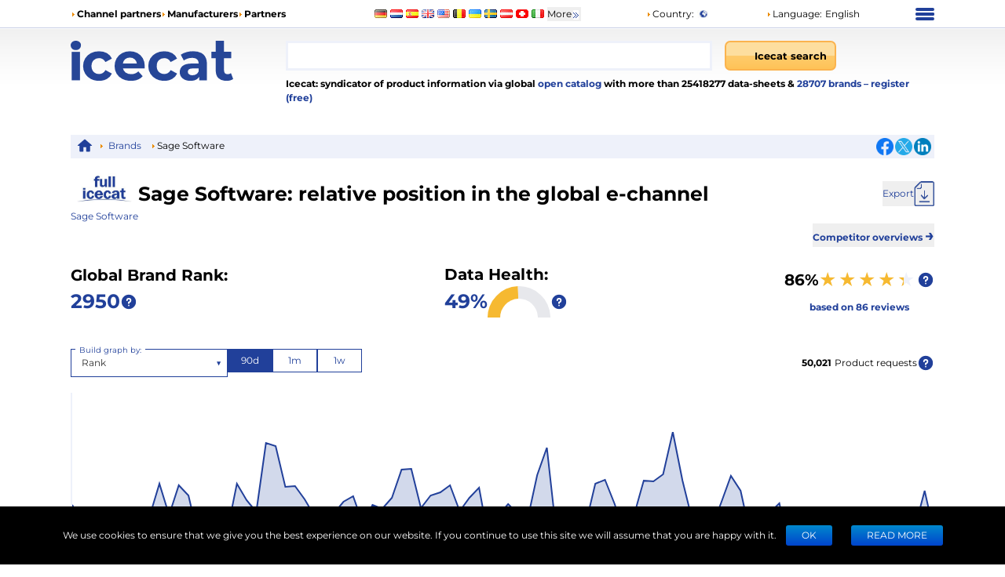

--- FILE ---
content_type: application/javascript; charset=UTF-8
request_url: https://icecat.de/_next/static/chunks/4827-2baa4b19764eca1f.js
body_size: 9350
content:
(self.webpackChunk_N_E=self.webpackChunk_N_E||[]).push([[4827],{51161:e=>{var t="undefined"!=typeof Element,n="function"==typeof Map,r="function"==typeof Set,o="function"==typeof ArrayBuffer&&!!ArrayBuffer.isView;e.exports=function(e,i){try{return function e(i,a){if(i===a)return!0;if(i&&a&&"object"==typeof i&&"object"==typeof a){var s,f,u,c;if(i.constructor!==a.constructor)return!1;if(Array.isArray(i)){if((s=i.length)!=a.length)return!1;for(f=s;0!=f--;)if(!e(i[f],a[f]))return!1;return!0}if(n&&i instanceof Map&&a instanceof Map){if(i.size!==a.size)return!1;for(c=i.entries();!(f=c.next()).done;)if(!a.has(f.value[0]))return!1;for(c=i.entries();!(f=c.next()).done;)if(!e(f.value[1],a.get(f.value[0])))return!1;return!0}if(r&&i instanceof Set&&a instanceof Set){if(i.size!==a.size)return!1;for(c=i.entries();!(f=c.next()).done;)if(!a.has(f.value[0]))return!1;return!0}if(o&&ArrayBuffer.isView(i)&&ArrayBuffer.isView(a)){if((s=i.length)!=a.length)return!1;for(f=s;0!=f--;)if(i[f]!==a[f])return!1;return!0}if(i.constructor===RegExp)return i.source===a.source&&i.flags===a.flags;if(i.valueOf!==Object.prototype.valueOf&&"function"==typeof i.valueOf&&"function"==typeof a.valueOf)return i.valueOf()===a.valueOf();if(i.toString!==Object.prototype.toString&&"function"==typeof i.toString&&"function"==typeof a.toString)return i.toString()===a.toString();if((s=(u=Object.keys(i)).length)!==Object.keys(a).length)return!1;for(f=s;0!=f--;)if(!Object.prototype.hasOwnProperty.call(a,u[f]))return!1;if(t&&i instanceof Element)return!1;for(f=s;0!=f--;)if(("_owner"!==u[f]&&"__v"!==u[f]&&"__o"!==u[f]||!i.$$typeof)&&!e(i[u[f]],a[u[f]]))return!1;return!0}return i!=i&&a!=a}(e,i)}catch(e){if((e.message||"").match(/stack|recursion/i))return console.warn("react-fast-compare cannot handle circular refs"),!1;throw e}}},94827:(e,t,n)=>{"use strict";n.d(t,{b:()=>ex});var r=n(40670),o=n(44501),i=n(14232),a=n(98477);function s(e){if(null==e)return window;if("[object Window]"!==e.toString()){var t=e.ownerDocument;return t&&t.defaultView||window}return e}function f(e){var t=s(e).Element;return e instanceof t||e instanceof Element}function u(e){var t=s(e).HTMLElement;return e instanceof t||e instanceof HTMLElement}function c(e){if("undefined"==typeof ShadowRoot)return!1;var t=s(e).ShadowRoot;return e instanceof t||e instanceof ShadowRoot}var l=Math.max,p=Math.min,d=Math.round;function m(){var e=navigator.userAgentData;return null!=e&&e.brands&&Array.isArray(e.brands)?e.brands.map(function(e){return e.brand+"/"+e.version}).join(" "):navigator.userAgent}function v(){return!/^((?!chrome|android).)*safari/i.test(m())}function h(e,t,n){void 0===t&&(t=!1),void 0===n&&(n=!1);var r=e.getBoundingClientRect(),o=1,i=1;t&&u(e)&&(o=e.offsetWidth>0&&d(r.width)/e.offsetWidth||1,i=e.offsetHeight>0&&d(r.height)/e.offsetHeight||1);var a=(f(e)?s(e):window).visualViewport,c=!v()&&n,l=(r.left+(c&&a?a.offsetLeft:0))/o,p=(r.top+(c&&a?a.offsetTop:0))/i,m=r.width/o,h=r.height/i;return{width:m,height:h,top:p,right:l+m,bottom:p+h,left:l,x:l,y:p}}function g(e){var t=s(e);return{scrollLeft:t.pageXOffset,scrollTop:t.pageYOffset}}function y(e){return e?(e.nodeName||"").toLowerCase():null}function b(e){return((f(e)?e.ownerDocument:e.document)||window.document).documentElement}function w(e){return h(b(e)).left+g(e).scrollLeft}function x(e){return s(e).getComputedStyle(e)}function O(e){var t=x(e),n=t.overflow,r=t.overflowX,o=t.overflowY;return/auto|scroll|overlay|hidden/.test(n+o+r)}function E(e){var t=h(e),n=e.offsetWidth,r=e.offsetHeight;return 1>=Math.abs(t.width-n)&&(n=t.width),1>=Math.abs(t.height-r)&&(r=t.height),{x:e.offsetLeft,y:e.offsetTop,width:n,height:r}}function A(e){return"html"===y(e)?e:e.assignedSlot||e.parentNode||(c(e)?e.host:null)||b(e)}function j(e,t){void 0===t&&(t=[]);var n,r=function e(t){return["html","body","#document"].indexOf(y(t))>=0?t.ownerDocument.body:u(t)&&O(t)?t:e(A(t))}(e),o=r===(null==(n=e.ownerDocument)?void 0:n.body),i=s(r),a=o?[i].concat(i.visualViewport||[],O(r)?r:[]):r,f=t.concat(a);return o?f:f.concat(j(A(a)))}function L(e){return u(e)&&"fixed"!==x(e).position?e.offsetParent:null}function k(e){for(var t=s(e),n=L(e);n&&["table","td","th"].indexOf(y(n))>=0&&"static"===x(n).position;)n=L(n);return n&&("html"===y(n)||"body"===y(n)&&"static"===x(n).position)?t:n||function(e){var t=/firefox/i.test(m());if(/Trident/i.test(m())&&u(e)&&"fixed"===x(e).position)return null;var n=A(e);for(c(n)&&(n=n.host);u(n)&&0>["html","body"].indexOf(y(n));){var r=x(n);if("none"!==r.transform||"none"!==r.perspective||"paint"===r.contain||-1!==["transform","perspective"].indexOf(r.willChange)||t&&"filter"===r.willChange||t&&r.filter&&"none"!==r.filter)return n;n=n.parentNode}return null}(e)||t}var S="bottom",C="right",D="left",R="auto",T=["top",S,C,D],M="start",P="viewport",H="popper",B=T.reduce(function(e,t){return e.concat([t+"-"+M,t+"-end"])},[]),W=[].concat(T,[R]).reduce(function(e,t){return e.concat([t,t+"-"+M,t+"-end"])},[]),V=["beforeRead","read","afterRead","beforeMain","main","afterMain","beforeWrite","write","afterWrite"],N={placement:"bottom",modifiers:[],strategy:"absolute"};function _(){for(var e=arguments.length,t=Array(e),n=0;n<e;n++)t[n]=arguments[n];return!t.some(function(e){return!(e&&"function"==typeof e.getBoundingClientRect)})}var q={passive:!0};function U(e){return e.split("-")[0]}function F(e){return e.split("-")[1]}function z(e){return["top","bottom"].indexOf(e)>=0?"x":"y"}function I(e){var t,n=e.reference,r=e.element,o=e.placement,i=o?U(o):null,a=o?F(o):null,s=n.x+n.width/2-r.width/2,f=n.y+n.height/2-r.height/2;switch(i){case"top":t={x:s,y:n.y-r.height};break;case S:t={x:s,y:n.y+n.height};break;case C:t={x:n.x+n.width,y:f};break;case D:t={x:n.x-r.width,y:f};break;default:t={x:n.x,y:n.y}}var u=i?z(i):null;if(null!=u){var c="y"===u?"height":"width";switch(a){case M:t[u]=t[u]-(n[c]/2-r[c]/2);break;case"end":t[u]=t[u]+(n[c]/2-r[c]/2)}}return t}var X={top:"auto",right:"auto",bottom:"auto",left:"auto"};function Y(e){var t,n,r,o,i,a,f,u=e.popper,c=e.popperRect,l=e.placement,p=e.variation,m=e.offsets,v=e.position,h=e.gpuAcceleration,g=e.adaptive,y=e.roundOffsets,w=e.isFixed,O=m.x,E=void 0===O?0:O,A=m.y,j=void 0===A?0:A,L="function"==typeof y?y({x:E,y:j}):{x:E,y:j};E=L.x,j=L.y;var R=m.hasOwnProperty("x"),T=m.hasOwnProperty("y"),M=D,P="top",H=window;if(g){var B=k(u),W="clientHeight",V="clientWidth";B===s(u)&&"static"!==x(B=b(u)).position&&"absolute"===v&&(W="scrollHeight",V="scrollWidth"),("top"===l||(l===D||l===C)&&"end"===p)&&(P=S,j-=(w&&B===H&&H.visualViewport?H.visualViewport.height:B[W])-c.height,j*=h?1:-1),(l===D||("top"===l||l===S)&&"end"===p)&&(M=C,E-=(w&&B===H&&H.visualViewport?H.visualViewport.width:B[V])-c.width,E*=h?1:-1)}var N=Object.assign({position:v},g&&X),_=!0===y?(t={x:E,y:j},n=s(u),r=t.x,o=t.y,{x:d(r*(i=n.devicePixelRatio||1))/i||0,y:d(o*i)/i||0}):{x:E,y:j};return(E=_.x,j=_.y,h)?Object.assign({},N,((f={})[P]=T?"0":"",f[M]=R?"0":"",f.transform=1>=(H.devicePixelRatio||1)?"translate("+E+"px, "+j+"px)":"translate3d("+E+"px, "+j+"px, 0)",f)):Object.assign({},N,((a={})[P]=T?j+"px":"",a[M]=R?E+"px":"",a.transform="",a))}var $={left:"right",right:"left",bottom:"top",top:"bottom"};function J(e){return e.replace(/left|right|bottom|top/g,function(e){return $[e]})}var G={start:"end",end:"start"};function K(e){return e.replace(/start|end/g,function(e){return G[e]})}function Q(e,t){var n=t.getRootNode&&t.getRootNode();if(e.contains(t))return!0;if(n&&c(n)){var r=t;do{if(r&&e.isSameNode(r))return!0;r=r.parentNode||r.host}while(r)}return!1}function Z(e){return Object.assign({},e,{left:e.x,top:e.y,right:e.x+e.width,bottom:e.y+e.height})}function ee(e,t,n){var r,o,i,a,u,c,p,d,m,y;return t===P?Z(function(e,t){var n=s(e),r=b(e),o=n.visualViewport,i=r.clientWidth,a=r.clientHeight,f=0,u=0;if(o){i=o.width,a=o.height;var c=v();(c||!c&&"fixed"===t)&&(f=o.offsetLeft,u=o.offsetTop)}return{width:i,height:a,x:f+w(e),y:u}}(e,n)):f(t)?((r=h(t,!1,"fixed"===n)).top=r.top+t.clientTop,r.left=r.left+t.clientLeft,r.bottom=r.top+t.clientHeight,r.right=r.left+t.clientWidth,r.width=t.clientWidth,r.height=t.clientHeight,r.x=r.left,r.y=r.top,r):Z((o=b(e),a=b(o),u=g(o),c=null==(i=o.ownerDocument)?void 0:i.body,p=l(a.scrollWidth,a.clientWidth,c?c.scrollWidth:0,c?c.clientWidth:0),d=l(a.scrollHeight,a.clientHeight,c?c.scrollHeight:0,c?c.clientHeight:0),m=-u.scrollLeft+w(o),y=-u.scrollTop,"rtl"===x(c||a).direction&&(m+=l(a.clientWidth,c?c.clientWidth:0)-p),{width:p,height:d,x:m,y:y}))}function et(){return{top:0,right:0,bottom:0,left:0}}function en(e){return Object.assign({},et(),e)}function er(e,t){return t.reduce(function(t,n){return t[n]=e,t},{})}function eo(e,t){void 0===t&&(t={});var n,r,o,i,a,s,c,d,m=t,v=m.placement,g=void 0===v?e.placement:v,w=m.strategy,O=void 0===w?e.strategy:w,E=m.boundary,L=m.rootBoundary,D=m.elementContext,R=void 0===D?H:D,M=m.altBoundary,B=m.padding,W=void 0===B?0:B,V=en("number"!=typeof W?W:er(W,T)),N=e.rects.popper,_=e.elements[void 0!==M&&M?R===H?"reference":H:R],q=(n=f(_)?_:_.contextElement||b(e.elements.popper),r=void 0===E?"clippingParents":E,o=void 0===L?P:L,c=(s=[].concat("clippingParents"===r?(i=j(A(n)),!f(a=["absolute","fixed"].indexOf(x(n).position)>=0&&u(n)?k(n):n)?[]:i.filter(function(e){return f(e)&&Q(e,a)&&"body"!==y(e)})):[].concat(r),[o]))[0],(d=s.reduce(function(e,t){var r=ee(n,t,O);return e.top=l(r.top,e.top),e.right=p(r.right,e.right),e.bottom=p(r.bottom,e.bottom),e.left=l(r.left,e.left),e},ee(n,c,O))).width=d.right-d.left,d.height=d.bottom-d.top,d.x=d.left,d.y=d.top,d),U=h(e.elements.reference),F=I({reference:U,element:N,strategy:"absolute",placement:g}),z=Z(Object.assign({},N,F)),X=R===H?z:U,Y={top:q.top-X.top+V.top,bottom:X.bottom-q.bottom+V.bottom,left:q.left-X.left+V.left,right:X.right-q.right+V.right},$=e.modifiersData.offset;if(R===H&&$){var J=$[g];Object.keys(Y).forEach(function(e){var t=[C,S].indexOf(e)>=0?1:-1,n=["top",S].indexOf(e)>=0?"y":"x";Y[e]+=J[n]*t})}return Y}function ei(e,t,n){return l(e,p(t,n))}function ea(e,t,n){return void 0===n&&(n={x:0,y:0}),{top:e.top-t.height-n.y,right:e.right-t.width+n.x,bottom:e.bottom-t.height+n.y,left:e.left-t.width-n.x}}function es(e){return["top",C,S,D].some(function(t){return e[t]>=0})}var ef=function(e){void 0===e&&(e={});var t=e,n=t.defaultModifiers,r=void 0===n?[]:n,o=t.defaultOptions,i=void 0===o?N:o;return function(e,t,n){void 0===n&&(n=i);var o,a,c={placement:"bottom",orderedModifiers:[],options:Object.assign({},N,i),modifiersData:{},elements:{reference:e,popper:t},attributes:{},styles:{}},l=[],p=!1,m={state:c,setOptions:function(n){var o,a,s,u,p,d,h="function"==typeof n?n(c.options):n;v(),c.options=Object.assign({},i,c.options,h),c.scrollParents={reference:f(e)?j(e):e.contextElement?j(e.contextElement):[],popper:j(t)};var g=(a=Object.keys(o=[].concat(r,c.options.modifiers).reduce(function(e,t){var n=e[t.name];return e[t.name]=n?Object.assign({},n,t,{options:Object.assign({},n.options,t.options),data:Object.assign({},n.data,t.data)}):t,e},{})).map(function(e){return o[e]}),s=new Map,u=new Set,p=[],a.forEach(function(e){s.set(e.name,e)}),a.forEach(function(e){u.has(e.name)||function e(t){u.add(t.name),[].concat(t.requires||[],t.requiresIfExists||[]).forEach(function(t){if(!u.has(t)){var n=s.get(t);n&&e(n)}}),p.push(t)}(e)}),d=p,V.reduce(function(e,t){return e.concat(d.filter(function(e){return e.phase===t}))},[]));return c.orderedModifiers=g.filter(function(e){return e.enabled}),c.orderedModifiers.forEach(function(e){var t=e.name,n=e.options,r=e.effect;if("function"==typeof r){var o=r({state:c,name:t,instance:m,options:void 0===n?{}:n});l.push(o||function(){})}}),m.update()},forceUpdate:function(){if(!p){var e=c.elements,t=e.reference,n=e.popper;if(_(t,n)){c.rects={reference:(r=k(n),o="fixed"===c.options.strategy,i=u(r),v=u(r)&&(f=d((a=r.getBoundingClientRect()).width)/r.offsetWidth||1,l=d(a.height)/r.offsetHeight||1,1!==f||1!==l),x=b(r),A=h(t,v,o),j={scrollLeft:0,scrollTop:0},L={x:0,y:0},(i||!i&&!o)&&(("body"!==y(r)||O(x))&&(j=function(e){return e!==s(e)&&u(e)?{scrollLeft:e.scrollLeft,scrollTop:e.scrollTop}:g(e)}(r)),u(r)?(L=h(r,!0),L.x+=r.clientLeft,L.y+=r.clientTop):x&&(L.x=w(x))),{x:A.left+j.scrollLeft-L.x,y:A.top+j.scrollTop-L.y,width:A.width,height:A.height}),popper:E(n)},c.reset=!1,c.placement=c.options.placement,c.orderedModifiers.forEach(function(e){return c.modifiersData[e.name]=Object.assign({},e.data)});for(var r,o,i,a,f,l,v,x,A,j,L,S=0;S<c.orderedModifiers.length;S++){if(!0===c.reset){c.reset=!1,S=-1;continue}var C=c.orderedModifiers[S],D=C.fn,R=C.options,T=void 0===R?{}:R,M=C.name;"function"==typeof D&&(c=D({state:c,options:T,name:M,instance:m})||c)}}}},update:(o=function(){return new Promise(function(e){m.forceUpdate(),e(c)})},function(){return a||(a=new Promise(function(e){Promise.resolve().then(function(){a=void 0,e(o())})})),a}),destroy:function(){v(),p=!0}};if(!_(e,t))return m;function v(){l.forEach(function(e){return e()}),l=[]}return m.setOptions(n).then(function(e){!p&&n.onFirstUpdate&&n.onFirstUpdate(e)}),m}}({defaultModifiers:[{name:"eventListeners",enabled:!0,phase:"write",fn:function(){},effect:function(e){var t=e.state,n=e.instance,r=e.options,o=r.scroll,i=void 0===o||o,a=r.resize,f=void 0===a||a,u=s(t.elements.popper),c=[].concat(t.scrollParents.reference,t.scrollParents.popper);return i&&c.forEach(function(e){e.addEventListener("scroll",n.update,q)}),f&&u.addEventListener("resize",n.update,q),function(){i&&c.forEach(function(e){e.removeEventListener("scroll",n.update,q)}),f&&u.removeEventListener("resize",n.update,q)}},data:{}},{name:"popperOffsets",enabled:!0,phase:"read",fn:function(e){var t=e.state,n=e.name;t.modifiersData[n]=I({reference:t.rects.reference,element:t.rects.popper,strategy:"absolute",placement:t.placement})},data:{}},{name:"computeStyles",enabled:!0,phase:"beforeWrite",fn:function(e){var t=e.state,n=e.options,r=n.gpuAcceleration,o=n.adaptive,i=n.roundOffsets,a=void 0===i||i,s={placement:U(t.placement),variation:F(t.placement),popper:t.elements.popper,popperRect:t.rects.popper,gpuAcceleration:void 0===r||r,isFixed:"fixed"===t.options.strategy};null!=t.modifiersData.popperOffsets&&(t.styles.popper=Object.assign({},t.styles.popper,Y(Object.assign({},s,{offsets:t.modifiersData.popperOffsets,position:t.options.strategy,adaptive:void 0===o||o,roundOffsets:a})))),null!=t.modifiersData.arrow&&(t.styles.arrow=Object.assign({},t.styles.arrow,Y(Object.assign({},s,{offsets:t.modifiersData.arrow,position:"absolute",adaptive:!1,roundOffsets:a})))),t.attributes.popper=Object.assign({},t.attributes.popper,{"data-popper-placement":t.placement})},data:{}},{name:"applyStyles",enabled:!0,phase:"write",fn:function(e){var t=e.state;Object.keys(t.elements).forEach(function(e){var n=t.styles[e]||{},r=t.attributes[e]||{},o=t.elements[e];u(o)&&y(o)&&(Object.assign(o.style,n),Object.keys(r).forEach(function(e){var t=r[e];!1===t?o.removeAttribute(e):o.setAttribute(e,!0===t?"":t)}))})},effect:function(e){var t=e.state,n={popper:{position:t.options.strategy,left:"0",top:"0",margin:"0"},arrow:{position:"absolute"},reference:{}};return Object.assign(t.elements.popper.style,n.popper),t.styles=n,t.elements.arrow&&Object.assign(t.elements.arrow.style,n.arrow),function(){Object.keys(t.elements).forEach(function(e){var r=t.elements[e],o=t.attributes[e]||{},i=Object.keys(t.styles.hasOwnProperty(e)?t.styles[e]:n[e]).reduce(function(e,t){return e[t]="",e},{});u(r)&&y(r)&&(Object.assign(r.style,i),Object.keys(o).forEach(function(e){r.removeAttribute(e)}))})}},requires:["computeStyles"]},{name:"offset",enabled:!0,phase:"main",requires:["popperOffsets"],fn:function(e){var t=e.state,n=e.options,r=e.name,o=n.offset,i=void 0===o?[0,0]:o,a=W.reduce(function(e,n){var r,o,a,s,f,u;return e[n]=(r=t.rects,a=[D,"top"].indexOf(o=U(n))>=0?-1:1,f=(s="function"==typeof i?i(Object.assign({},r,{placement:n})):i)[0],u=s[1],f=f||0,u=(u||0)*a,[D,C].indexOf(o)>=0?{x:u,y:f}:{x:f,y:u}),e},{}),s=a[t.placement],f=s.x,u=s.y;null!=t.modifiersData.popperOffsets&&(t.modifiersData.popperOffsets.x+=f,t.modifiersData.popperOffsets.y+=u),t.modifiersData[r]=a}},{name:"flip",enabled:!0,phase:"main",fn:function(e){var t=e.state,n=e.options,r=e.name;if(!t.modifiersData[r]._skip){for(var o=n.mainAxis,i=void 0===o||o,a=n.altAxis,s=void 0===a||a,f=n.fallbackPlacements,u=n.padding,c=n.boundary,l=n.rootBoundary,p=n.altBoundary,d=n.flipVariations,m=void 0===d||d,v=n.allowedAutoPlacements,h=t.options.placement,g=U(h)===h,y=f||(g||!m?[J(h)]:function(e){if(U(e)===R)return[];var t=J(e);return[K(e),t,K(t)]}(h)),b=[h].concat(y).reduce(function(e,n){var r,o,i,a,s,f,p,d,h,g,y,b;return e.concat(U(n)===R?(o=(r={placement:n,boundary:c,rootBoundary:l,padding:u,flipVariations:m,allowedAutoPlacements:v}).placement,i=r.boundary,a=r.rootBoundary,s=r.padding,f=r.flipVariations,d=void 0===(p=r.allowedAutoPlacements)?W:p,0===(y=(g=(h=F(o))?f?B:B.filter(function(e){return F(e)===h}):T).filter(function(e){return d.indexOf(e)>=0})).length&&(y=g),Object.keys(b=y.reduce(function(e,n){return e[n]=eo(t,{placement:n,boundary:i,rootBoundary:a,padding:s})[U(n)],e},{})).sort(function(e,t){return b[e]-b[t]})):n)},[]),w=t.rects.reference,x=t.rects.popper,O=new Map,E=!0,A=b[0],j=0;j<b.length;j++){var L=b[j],k=U(L),P=F(L)===M,H=["top",S].indexOf(k)>=0,V=H?"width":"height",N=eo(t,{placement:L,boundary:c,rootBoundary:l,altBoundary:p,padding:u}),_=H?P?C:D:P?S:"top";w[V]>x[V]&&(_=J(_));var q=J(_),z=[];if(i&&z.push(N[k]<=0),s&&z.push(N[_]<=0,N[q]<=0),z.every(function(e){return e})){A=L,E=!1;break}O.set(L,z)}if(E)for(var I=m?3:1,X=function(e){var t=b.find(function(t){var n=O.get(t);if(n)return n.slice(0,e).every(function(e){return e})});if(t)return A=t,"break"},Y=I;Y>0&&"break"!==X(Y);Y--);t.placement!==A&&(t.modifiersData[r]._skip=!0,t.placement=A,t.reset=!0)}},requiresIfExists:["offset"],data:{_skip:!1}},{name:"preventOverflow",enabled:!0,phase:"main",fn:function(e){var t=e.state,n=e.options,r=e.name,o=n.mainAxis,i=n.altAxis,a=n.boundary,s=n.rootBoundary,f=n.altBoundary,u=n.padding,c=n.tether,d=void 0===c||c,m=n.tetherOffset,v=void 0===m?0:m,h=eo(t,{boundary:a,rootBoundary:s,padding:u,altBoundary:f}),g=U(t.placement),y=F(t.placement),b=!y,w=z(g),x="x"===w?"y":"x",O=t.modifiersData.popperOffsets,A=t.rects.reference,j=t.rects.popper,L="function"==typeof v?v(Object.assign({},t.rects,{placement:t.placement})):v,R="number"==typeof L?{mainAxis:L,altAxis:L}:Object.assign({mainAxis:0,altAxis:0},L),T=t.modifiersData.offset?t.modifiersData.offset[t.placement]:null,P={x:0,y:0};if(O){if(void 0===o||o){var H,B="y"===w?"top":D,W="y"===w?S:C,V="y"===w?"height":"width",N=O[w],_=N+h[B],q=N-h[W],I=d?-j[V]/2:0,X=y===M?A[V]:j[V],Y=y===M?-j[V]:-A[V],$=t.elements.arrow,J=d&&$?E($):{width:0,height:0},G=t.modifiersData["arrow#persistent"]?t.modifiersData["arrow#persistent"].padding:et(),K=G[B],Q=G[W],Z=ei(0,A[V],J[V]),ee=b?A[V]/2-I-Z-K-R.mainAxis:X-Z-K-R.mainAxis,en=b?-A[V]/2+I+Z+Q+R.mainAxis:Y+Z+Q+R.mainAxis,er=t.elements.arrow&&k(t.elements.arrow),ea=er?"y"===w?er.clientTop||0:er.clientLeft||0:0,es=null!=(H=null==T?void 0:T[w])?H:0,ef=ei(d?p(_,N+ee-es-ea):_,N,d?l(q,N+en-es):q);O[w]=ef,P[w]=ef-N}if(void 0!==i&&i){var eu,ec,el="x"===w?"top":D,ep="x"===w?S:C,ed=O[x],em="y"===x?"height":"width",ev=ed+h[el],eh=ed-h[ep],eg=-1!==["top",D].indexOf(g),ey=null!=(ec=null==T?void 0:T[x])?ec:0,eb=eg?ev:ed-A[em]-j[em]-ey+R.altAxis,ew=eg?ed+A[em]+j[em]-ey-R.altAxis:eh,ex=d&&eg?(eu=ei(eb,ed,ew))>ew?ew:eu:ei(d?eb:ev,ed,d?ew:eh);O[x]=ex,P[x]=ex-ed}t.modifiersData[r]=P}},requiresIfExists:["offset"]},{name:"arrow",enabled:!0,phase:"main",fn:function(e){var t,n=e.state,r=e.name,o=e.options,i=n.elements.arrow,a=n.modifiersData.popperOffsets,s=U(n.placement),f=z(s),u=[D,C].indexOf(s)>=0?"height":"width";if(i&&a){var c,l=(c=o.padding,en("number"!=typeof(c="function"==typeof c?c(Object.assign({},n.rects,{placement:n.placement})):c)?c:er(c,T))),p=E(i),d="y"===f?"top":D,m="y"===f?S:C,v=n.rects.reference[u]+n.rects.reference[f]-a[f]-n.rects.popper[u],h=a[f]-n.rects.reference[f],g=k(i),y=g?"y"===f?g.clientHeight||0:g.clientWidth||0:0,b=l[d],w=y-p[u]-l[m],x=y/2-p[u]/2+(v/2-h/2),O=ei(b,x,w);n.modifiersData[r]=((t={})[f]=O,t.centerOffset=O-x,t)}},effect:function(e){var t=e.state,n=e.options.element,r=void 0===n?"[data-popper-arrow]":n;if(null!=r)("string"!=typeof r||(r=t.elements.popper.querySelector(r)))&&Q(t.elements.popper,r)&&(t.elements.arrow=r)},requires:["popperOffsets"],requiresIfExists:["preventOverflow"]},{name:"hide",enabled:!0,phase:"main",requiresIfExists:["preventOverflow"],fn:function(e){var t=e.state,n=e.name,r=t.rects.reference,o=t.rects.popper,i=t.modifiersData.preventOverflow,a=eo(t,{elementContext:"reference"}),s=eo(t,{altBoundary:!0}),f=ea(a,r),u=ea(s,o,i),c=es(f),l=es(u);t.modifiersData[n]={referenceClippingOffsets:f,popperEscapeOffsets:u,isReferenceHidden:c,hasPopperEscaped:l},t.attributes.popper=Object.assign({},t.attributes.popper,{"data-popper-reference-hidden":c,"data-popper-escaped":l})}}]}),eu=n(51161),ec=n.n(eu),el=function(e){return e.reduce(function(e,t){var n=t[0],r=t[1];return e[n]=r,e},{})},ep="undefined"!=typeof window&&window.document&&window.document.createElement?i.useLayoutEffect:i.useEffect,ed=[],em=function(e,t,n){void 0===n&&(n={});var r=i.useRef(null),o={onFirstUpdate:n.onFirstUpdate,placement:n.placement||"bottom",strategy:n.strategy||"absolute",modifiers:n.modifiers||ed},s=i.useState({styles:{popper:{position:o.strategy,left:"0",top:"0"},arrow:{position:"absolute"}},attributes:{}}),f=s[0],u=s[1],c=i.useMemo(function(){return{name:"updateState",enabled:!0,phase:"write",fn:function(e){var t=e.state,n=Object.keys(t.elements);a.flushSync(function(){u({styles:el(n.map(function(e){return[e,t.styles[e]||{}]})),attributes:el(n.map(function(e){return[e,t.attributes[e]]}))})})},requires:["computeStyles"]}},[]),l=i.useMemo(function(){var e={onFirstUpdate:o.onFirstUpdate,placement:o.placement,strategy:o.strategy,modifiers:[].concat(o.modifiers,[c,{name:"applyStyles",enabled:!1}])};return ec()(r.current,e)?r.current||e:(r.current=e,e)},[o.onFirstUpdate,o.placement,o.strategy,o.modifiers,c]),p=i.useRef();return ep(function(){p.current&&p.current.setOptions(l)},[l]),ep(function(){if(null!=e&&null!=t){var r=(n.createPopper||ef)(e,t,l);return p.current=r,function(){r.destroy(),p.current=null}}},[e,t,n.createPopper]),{state:p.current?p.current.state:null,styles:f.styles,attributes:f.attributes,update:p.current?p.current.update:null,forceUpdate:p.current?p.current.forceUpdate:null}};function ev(e){var t=i.useRef(e);return t.current=e,i.useCallback(function(){return t.current},[])}var eh=function(){};function eg(e,t){return void 0===e&&(e=0),void 0===t&&(t=0),function(){return{width:0,height:0,top:t,right:e,bottom:t,left:e,x:0,y:0,toJSON:function(){return null}}}}var ey=["styles","attributes"],eb={getBoundingClientRect:eg()},ew={closeOnOutsideClick:!0,closeOnTriggerHidden:!1,defaultVisible:!1,delayHide:0,delayShow:0,followCursor:!1,interactive:!1,mutationObserverOptions:{attributes:!0,childList:!0,subtree:!0},offset:[0,6],trigger:"hover"};function ex(e,t){void 0===e&&(e={}),void 0===t&&(t={});var n,a,s,f=Object.keys(ew).reduce(function(e,t){var n;return(0,o.A)({},e,((n={})[t]=void 0!==e[t]?e[t]:ew[t],n))},e),u=i.useMemo(function(){return[{name:"offset",options:{offset:f.offset}}]},Array.isArray(f.offset)?f.offset:[]),c=(0,o.A)({},t,{placement:t.placement||f.placement,modifiers:t.modifiers||u}),l=i.useState(null),p=l[0],d=l[1],m=i.useState(null),v=m[0],h=m[1],g=function(e){var t=e.initial,n=e.value,r=e.onChange,o=void 0===r?eh:r;if(void 0===t&&void 0===n)throw TypeError('Either "value" or "initial" variable must be set. Now both are undefined');var a=i.useState(t),s=a[0],f=a[1],u=ev(s),c=i.useCallback(function(e){var t=u(),n="function"==typeof e?e(t):e;"function"==typeof n.persist&&n.persist(),f(n),"function"==typeof o&&o(n)},[u,o]),l=void 0!==n;return[l?n:s,l?o:c]}({initial:f.defaultVisible,value:f.visible,onChange:f.onVisibleChange}),y=g[0],b=g[1],w=i.useRef();i.useEffect(function(){return function(){return clearTimeout(w.current)}},[]);var x=em(f.followCursor?eb:p,v,c),O=x.styles,E=x.attributes,A=(0,r.A)(x,ey),j=A.update,L=ev({visible:y,triggerRef:p,tooltipRef:v,finalConfig:f}),k=i.useCallback(function(e){return Array.isArray(f.trigger)?f.trigger.includes(e):f.trigger===e},Array.isArray(f.trigger)?f.trigger:[f.trigger]),S=i.useCallback(function(){clearTimeout(w.current),w.current=window.setTimeout(function(){return b(!1)},f.delayHide)},[f.delayHide,b]),C=i.useCallback(function(){clearTimeout(w.current),w.current=window.setTimeout(function(){return b(!0)},f.delayShow)},[f.delayShow,b]),D=i.useCallback(function(){L().visible?S():C()},[L,S,C]);i.useEffect(function(){if(L().finalConfig.closeOnOutsideClick){var e=function(e){var t,n=L(),r=n.tooltipRef,o=n.triggerRef,i=(null==e.composedPath||null==(t=e.composedPath())?void 0:t[0])||e.target;i instanceof Node&&null!=r&&null!=o&&!r.contains(i)&&!o.contains(i)&&S()};return document.addEventListener("mousedown",e),function(){return document.removeEventListener("mousedown",e)}}},[L,S]),i.useEffect(function(){if(null!=p&&k("click"))return p.addEventListener("click",D),function(){return p.removeEventListener("click",D)}},[p,k,D]),i.useEffect(function(){if(null!=p&&k("double-click"))return p.addEventListener("dblclick",D),function(){return p.removeEventListener("dblclick",D)}},[p,k,D]),i.useEffect(function(){if(null!=p&&k("right-click")){var e=function(e){e.preventDefault(),D()};return p.addEventListener("contextmenu",e),function(){return p.removeEventListener("contextmenu",e)}}},[p,k,D]),i.useEffect(function(){if(null!=p&&k("focus"))return p.addEventListener("focus",C),p.addEventListener("blur",S),function(){p.removeEventListener("focus",C),p.removeEventListener("blur",S)}},[p,k,C,S]),i.useEffect(function(){if(null!=p&&k("hover"))return p.addEventListener("mouseenter",C),p.addEventListener("mouseleave",S),function(){p.removeEventListener("mouseenter",C),p.removeEventListener("mouseleave",S)}},[p,k,C,S]),i.useEffect(function(){if(null!=v&&k("hover")&&L().finalConfig.interactive)return v.addEventListener("mouseenter",C),v.addEventListener("mouseleave",S),function(){v.removeEventListener("mouseenter",C),v.removeEventListener("mouseleave",S)}},[v,k,C,S,L]);var R=null==A||null==(n=A.state)||null==(a=n.modifiersData)||null==(s=a.hide)?void 0:s.isReferenceHidden;return i.useEffect(function(){f.closeOnTriggerHidden&&R&&S()},[f.closeOnTriggerHidden,S,R]),i.useEffect(function(){if(f.followCursor&&null!=p)return p.addEventListener("mousemove",e),function(){return p.removeEventListener("mousemove",e)};function e(e){eb.getBoundingClientRect=eg(e.clientX,e.clientY),null==j||j()}},[f.followCursor,p,j]),i.useEffect(function(){if(null!=v&&null!=j&&null!=f.mutationObserverOptions){var e=new MutationObserver(j);return e.observe(v,f.mutationObserverOptions),function(){return e.disconnect()}}},[f.mutationObserverOptions,v,j]),(0,o.A)({getArrowProps:function(e){return void 0===e&&(e={}),(0,o.A)({},e,E.arrow,{style:(0,o.A)({},e.style,O.arrow),"data-popper-arrow":!0})},getTooltipProps:function(e){return void 0===e&&(e={}),(0,o.A)({},e,{style:(0,o.A)({},e.style,O.popper)},E.popper,{"data-popper-interactive":f.interactive})},setTooltipRef:h,setTriggerRef:d,tooltipRef:v,triggerRef:p,visible:y},A)}}}]);

--- FILE ---
content_type: application/javascript; charset=UTF-8
request_url: https://icecat.de/_next/static/chunks/8425-ff61f42302616cc6.js
body_size: 16170
content:
(self.webpackChunk_N_E=self.webpackChunk_N_E||[]).push([[8425],{3717:e=>{"use strict";e.exports="SECRET_DO_NOT_PASS_THIS_OR_YOU_WILL_BE_FIRED"},7430:(e,t,n)=>{"use strict";Object.defineProperty(t,"__esModule",{value:!0}),!function(e,t){for(var n in t)Object.defineProperty(e,n,{enumerable:!0,get:t[n]})}(t,{ServerInsertedHTMLContext:function(){return o},useServerInsertedHTML:function(){return i}});let r=n(88365)._(n(14232)),o=r.default.createContext(null);function i(e){let t=(0,r.useContext)(o);t&&t(e)}},9502:(e,t,n)=>{"use strict";Object.defineProperty(t,"__esModule",{value:!0}),Object.defineProperty(t,"default",{enumerable:!0,get:function(){return f}});let r=n(64252)._(n(14232)),o=n(30496),i=[],u=[],l=!1;function a(e){let t=e(),n={loading:!0,loaded:null,error:null};return n.promise=t.then(e=>(n.loading=!1,n.loaded=e,e)).catch(e=>{throw n.loading=!1,n.error=e,e}),n}class s{promise(){return this._res.promise}retry(){this._clearTimeouts(),this._res=this._loadFn(this._opts.loader),this._state={pastDelay:!1,timedOut:!1};let{_res:e,_opts:t}=this;e.loading&&("number"==typeof t.delay&&(0===t.delay?this._state.pastDelay=!0:this._delay=setTimeout(()=>{this._update({pastDelay:!0})},t.delay)),"number"==typeof t.timeout&&(this._timeout=setTimeout(()=>{this._update({timedOut:!0})},t.timeout))),this._res.promise.then(()=>{this._update({}),this._clearTimeouts()}).catch(e=>{this._update({}),this._clearTimeouts()}),this._update({})}_update(e){this._state={...this._state,error:this._res.error,loaded:this._res.loaded,loading:this._res.loading,...e},this._callbacks.forEach(e=>e())}_clearTimeouts(){clearTimeout(this._delay),clearTimeout(this._timeout)}getCurrentValue(){return this._state}subscribe(e){return this._callbacks.add(e),()=>{this._callbacks.delete(e)}}constructor(e,t){this._loadFn=e,this._opts=t,this._callbacks=new Set,this._delay=null,this._timeout=null,this.retry()}}function c(e){return function(e,t){let n=Object.assign({loader:null,loading:null,delay:200,timeout:null,webpack:null,modules:null},t),i=null;function a(){if(!i){let t=new s(e,n);i={getCurrentValue:t.getCurrentValue.bind(t),subscribe:t.subscribe.bind(t),retry:t.retry.bind(t),promise:t.promise.bind(t)}}return i.promise()}if(!l){let e=n.webpack&&1?n.webpack():n.modules;e&&u.push(t=>{for(let n of e)if(t.includes(n))return a()})}function c(e,t){a();let u=r.default.useContext(o.LoadableContext);u&&Array.isArray(n.modules)&&n.modules.forEach(e=>{u(e)});let l=r.default.useSyncExternalStore(i.subscribe,i.getCurrentValue,i.getCurrentValue);return r.default.useImperativeHandle(t,()=>({retry:i.retry}),[]),r.default.useMemo(()=>{var t;return l.loading||l.error?r.default.createElement(n.loading,{isLoading:l.loading,pastDelay:l.pastDelay,timedOut:l.timedOut,error:l.error,retry:i.retry}):l.loaded?r.default.createElement((t=l.loaded)&&t.default?t.default:t,e):null},[e,l])}return c.preload=()=>a(),c.displayName="LoadableComponent",r.default.forwardRef(c)}(a,e)}function d(e,t){let n=[];for(;e.length;){let r=e.pop();n.push(r(t))}return Promise.all(n).then(()=>{if(e.length)return d(e,t)})}c.preloadAll=()=>new Promise((e,t)=>{d(i).then(e,t)}),c.preloadReady=e=>(void 0===e&&(e=[]),new Promise(t=>{let n=()=>(l=!0,t());d(u,e).then(n,n)})),window.__NEXT_PRELOADREADY=c.preloadReady;let f=c},10118:(e,t,n)=>{"use strict";function r(e,t,n,r){return!1}Object.defineProperty(t,"__esModule",{value:!0}),Object.defineProperty(t,"getDomainLocale",{enumerable:!0,get:function(){return r}}),n(54968),("function"==typeof t.default||"object"==typeof t.default&&null!==t.default)&&void 0===t.default.__esModule&&(Object.defineProperty(t.default,"__esModule",{value:!0}),Object.assign(t.default,t),e.exports=t.default)},10916:(e,t,n)=>{"use strict";function r(){throw Object.defineProperty(Error("`forbidden()` is experimental and only allowed to be enabled when `experimental.authInterrupts` is enabled."),"__NEXT_ERROR_CODE",{value:"E488",enumerable:!1,configurable:!0})}Object.defineProperty(t,"__esModule",{value:!0}),Object.defineProperty(t,"forbidden",{enumerable:!0,get:function(){return r}}),n(18804).HTTP_ERROR_FALLBACK_ERROR_CODE,("function"==typeof t.default||"object"==typeof t.default&&null!==t.default)&&void 0===t.default.__esModule&&(Object.defineProperty(t.default,"__esModule",{value:!0}),Object.assign(t.default,t),e.exports=t.default)},14e3:(e,t,n)=>{e.exports=n(94397)},18847:(e,t,n)=>{e.exports=n(24137)},19975:(e,t,n)=>{"use strict";Object.defineProperty(t,"__esModule",{value:!0}),Object.defineProperty(t,"unstable_rethrow",{enumerable:!0,get:function(){return function e(t){if((0,o.isNextRouterError)(t)||(0,r.isBailoutToCSRError)(t))throw t;t instanceof Error&&"cause"in t&&e(t.cause)}}});let r=n(66336),o=n(23428);("function"==typeof t.default||"object"==typeof t.default&&null!==t.default)&&void 0===t.default.__esModule&&(Object.defineProperty(t.default,"__esModule",{value:!0}),Object.assign(t.default,t),e.exports=t.default)},22182:(e,t)=>{"use strict";Object.defineProperty(t,"__esModule",{value:!0}),!function(e,t){for(var n in t)Object.defineProperty(e,n,{enumerable:!0,get:t[n]})}(t,{UnrecognizedActionError:function(){return n},unstable_isUnrecognizedActionError:function(){return r}});class n extends Error{constructor(...e){super(...e),this.name="UnrecognizedActionError"}}function r(e){return!!(e&&"object"==typeof e&&e instanceof n)}("function"==typeof t.default||"object"==typeof t.default&&null!==t.default)&&void 0===t.default.__esModule&&(Object.defineProperty(t.default,"__esModule",{value:!0}),Object.assign(t.default,t),e.exports=t.default)},24137:(e,t,n)=>{"use strict";Object.defineProperty(t,"__esModule",{value:!0}),!function(e,t){for(var n in t)Object.defineProperty(e,n,{enumerable:!0,get:t[n]})}(t,{default:function(){return l},noSSR:function(){return u}});let r=n(64252);n(37876),n(14232);let o=r._(n(9502));function i(e){return{default:(null==e?void 0:e.default)||e}}function u(e,t){return delete t.webpack,delete t.modules,e(t)}function l(e,t){let n=o.default,r={loading:e=>{let{error:t,isLoading:n,pastDelay:r}=e;return null}};e instanceof Promise?r.loader=()=>e:"function"==typeof e?r.loader=e:"object"==typeof e&&(r={...r,...e});let l=(r={...r,...t}).loader;return(r.loadableGenerated&&(r={...r,...r.loadableGenerated},delete r.loadableGenerated),"boolean"!=typeof r.ssr||r.ssr)?n({...r,loader:()=>null!=l?l().then(i):Promise.resolve(i(()=>null))}):(delete r.webpack,delete r.modules,u(n,r))}("function"==typeof t.default||"object"==typeof t.default&&null!==t.default)&&void 0===t.default.__esModule&&(Object.defineProperty(t.default,"__esModule",{value:!0}),Object.assign(t.default,t),e.exports=t.default)},30496:(e,t,n)=>{"use strict";Object.defineProperty(t,"__esModule",{value:!0}),Object.defineProperty(t,"LoadableContext",{enumerable:!0,get:function(){return r}});let r=n(64252)._(n(14232)).default.createContext(null)},33341:(e,t,n)=>{"use strict";Object.defineProperty(t,"__esModule",{value:!0}),Object.defineProperty(t,"unstable_rethrow",{enumerable:!0,get:function(){return r}});let r=n(19975).unstable_rethrow;("function"==typeof t.default||"object"==typeof t.default&&null!==t.default)&&void 0===t.default.__esModule&&(Object.defineProperty(t.default,"__esModule",{value:!0}),Object.assign(t.default,t),e.exports=t.default)},37788:(e,t,n)=>{"use strict";Object.defineProperty(t,"__esModule",{value:!0}),!function(e,t){for(var n in t)Object.defineProperty(e,n,{enumerable:!0,get:t[n]})}(t,{ReadonlyURLSearchParams:function(){return c},RedirectType:function(){return o.RedirectType},forbidden:function(){return u.forbidden},notFound:function(){return i.notFound},permanentRedirect:function(){return r.permanentRedirect},redirect:function(){return r.redirect},unauthorized:function(){return l.unauthorized},unstable_isUnrecognizedActionError:function(){return d},unstable_rethrow:function(){return a.unstable_rethrow}});let r=n(94091),o=n(86500),i=n(56153),u=n(10916),l=n(56533),a=n(33341);class s extends Error{constructor(){super("Method unavailable on `ReadonlyURLSearchParams`. Read more: https://nextjs.org/docs/app/api-reference/functions/use-search-params#updating-searchparams")}}class c extends URLSearchParams{append(){throw new s}delete(){throw new s}set(){throw new s}sort(){throw new s}}function d(){throw Object.defineProperty(Error("`unstable_isUnrecognizedActionError` can only be used on the client."),"__NEXT_ERROR_CODE",{value:"E776",enumerable:!1,configurable:!0})}("function"==typeof t.default||"object"==typeof t.default&&null!==t.default)&&void 0===t.default.__esModule&&(Object.defineProperty(t.default,"__esModule",{value:!0}),Object.assign(t.default,t),e.exports=t.default)},39149:(e,t,n)=>{var r=0/0,o=/^\s+|\s+$/g,i=/^[-+]0x[0-9a-f]+$/i,u=/^0b[01]+$/i,l=/^0o[0-7]+$/i,a=parseInt,s="object"==typeof n.g&&n.g&&n.g.Object===Object&&n.g,c="object"==typeof self&&self&&self.Object===Object&&self,d=s||c||Function("return this")(),f=Object.prototype.toString,p=Math.max,g=Math.min,h=function(){return d.Date.now()};function m(e){var t=typeof e;return!!e&&("object"==t||"function"==t)}function y(e){if("number"==typeof e)return e;if("symbol"==typeof(t=e)||t&&"object"==typeof t&&"[object Symbol]"==f.call(t))return r;if(m(e)){var t,n="function"==typeof e.valueOf?e.valueOf():e;e=m(n)?n+"":n}if("string"!=typeof e)return 0===e?e:+e;e=e.replace(o,"");var s=u.test(e);return s||l.test(e)?a(e.slice(2),s?2:8):i.test(e)?r:+e}e.exports=function(e,t,n){var r,o,i,u,l,a,s=0,c=!1,d=!1,f=!0;if("function"!=typeof e)throw TypeError("Expected a function");function b(t){var n=r,i=o;return r=o=void 0,s=t,u=e.apply(i,n)}function v(e){var n=e-a,r=e-s;return void 0===a||n>=t||n<0||d&&r>=i}function I(){var e,n,r,o=h();if(v(o))return _(o);l=setTimeout(I,(e=o-a,n=o-s,r=t-e,d?g(r,i-n):r))}function _(e){return(l=void 0,f&&r)?b(e):(r=o=void 0,u)}function O(){var e,n=h(),i=v(n);if(r=arguments,o=this,a=n,i){if(void 0===l)return s=e=a,l=setTimeout(I,t),c?b(e):u;if(d)return l=setTimeout(I,t),b(a)}return void 0===l&&(l=setTimeout(I,t)),u}return t=y(t)||0,m(n)&&(c=!!n.leading,i=(d="maxWait"in n)?p(y(n.maxWait)||0,t):i,f="trailing"in n?!!n.trailing:f),O.cancel=function(){void 0!==l&&clearTimeout(l),s=0,r=a=o=l=void 0},O.flush=function(){return void 0===l?u:_(h())},O}},39251:(e,t,n)=>{"use strict";n.d(t,{Bp:()=>eu});var r=n(40670),o=n(44501),i=n(95062),u=n.n(i),l=n(14232);n(72601);let a=e=>"object"==typeof e&&null!=e&&1===e.nodeType,s=(e,t)=>(!t||"hidden"!==e)&&"visible"!==e&&"clip"!==e,c=(e,t)=>{if(e.clientHeight<e.scrollHeight||e.clientWidth<e.scrollWidth){let n=getComputedStyle(e,null);return s(n.overflowY,t)||s(n.overflowX,t)||(e=>{let t=(e=>{if(!e.ownerDocument||!e.ownerDocument.defaultView)return null;try{return e.ownerDocument.defaultView.frameElement}catch(e){return null}})(e);return!!t&&(t.clientHeight<e.scrollHeight||t.clientWidth<e.scrollWidth)})(e)}return!1},d=(e,t,n,r,o,i,u,l)=>i<e&&u>t||i>e&&u<t?0:i<=e&&l<=n||u>=t&&l>=n?i-e-r:u>t&&l<n||i<e&&l>n?u-t+o:0,f=e=>{let t=e.parentElement;return null==t?e.getRootNode().host||null:t};var p=function(){return(p=Object.assign||function(e){for(var t,n=1,r=arguments.length;n<r;n++)for(var o in t=arguments[n])Object.prototype.hasOwnProperty.call(t,o)&&(e[o]=t[o]);return e}).apply(this,arguments)};Object.create;function g(){}function h(e,t,n){return e===t||t instanceof n.Node&&e.contains&&e.contains(t)}function m(e,t){var n;function r(){n&&clearTimeout(n)}function o(){for(var o=arguments.length,i=Array(o),u=0;u<o;u++)i[u]=arguments[u];r(),n=setTimeout(function(){n=null,e.apply(void 0,i)},t)}return o.cancel=r,o}function y(){for(var e=arguments.length,t=Array(e),n=0;n<e;n++)t[n]=arguments[n];return function(e){for(var n=arguments.length,r=Array(n>1?n-1:0),o=1;o<n;o++)r[o-1]=arguments[o];return t.some(function(t){return t&&t.apply(void 0,[e].concat(r)),e.preventDownshiftDefault||e.hasOwnProperty("nativeEvent")&&e.nativeEvent.preventDownshiftDefault})}}function b(){for(var e=arguments.length,t=Array(e),n=0;n<e;n++)t[n]=arguments[n];return function(e){t.forEach(function(t){"function"==typeof t?t(e):t&&(t.current=e)})}}function v(e,t){return Object.keys(e).reduce(function(n,r){return n[r]=void 0!==t[r]?t[r]:e[r],n},{})}Object.create,"function"==typeof SuppressedError&&SuppressedError;function I(e){var t=e.key,n=e.keyCode;return n>=37&&n<=40&&0!==t.indexOf("Arrow")?"Arrow"+t:t}function _(e,t,n,r,o){void 0===o&&(o=!1);var i=n.length;if(0===i)return -1;var u=i-1;("number"!=typeof e||e<0||e>u)&&(e=t>0?-1:u+1);var l=e+t;l<0?l=o?u:0:l>u&&(l=o?0:u);var a=O(l,t<0,n,r,o);return -1===a?e>=i?-1:e:a}function O(e,t,n,r,o){void 0===o&&(o=!1);var i=n.length;if(t){for(var u=e;u>=0;u--)if(!r(n[u],u))return u}else for(var l=e;l<i;l++)if(!r(n[l],l))return l;return o?O(t?i-1:0,t,n,r):-1}function E(e,t,n,r){return void 0===r&&(r=!0),n&&t.some(function(t){return t&&(h(t,e,n)||r&&h(t,n.document.activeElement,n))})}var x=m(function(e){w(e).textContent=""},500);function w(e){var t=e.getElementById("a11y-status-message");return t||((t=e.createElement("div")).setAttribute("id","a11y-status-message"),t.setAttribute("role","status"),t.setAttribute("aria-live","polite"),t.setAttribute("aria-relevant","additions text"),Object.assign(t.style,{border:"0",clip:"rect(0 0 0 0)",height:"1px",margin:"-1px",overflow:"hidden",padding:"0",position:"absolute",width:"1px"}),e.body.appendChild(t)),t}function R(e,t){e&&t&&(w(t).textContent=e,x(t))}var C=["isInitialMount","highlightedIndex","items","environment"],j={highlightedIndex:-1,isOpen:!1,selectedItem:null,inputValue:""},M=m(function(e,t){R(e(),t)},200),S="undefined"!=typeof window&&void 0!==window.document&&void 0!==window.document.createElement?l.useLayoutEffect:l.useEffect,P=function(e){var t=e.id,n=e.labelId,r=e.menuId,o=e.getItemId,i=e.toggleButtonId,u=e.inputId,a="downshift-"+l.useId();return t||(t=a),(0,l.useRef)({labelId:n||t+"-label",menuId:r||t+"-menu",getItemId:o||function(e){return t+"-item-"+e},toggleButtonId:i||t+"-toggle-button",inputId:u||t+"-input"}).current};function k(e,t,n,r){var o,i;if(void 0===e){if(void 0===t)throw Error(r);o=n[t],i=t}else i=void 0===t?n.indexOf(e):t,o=e;return[o,i]}function T(e){return""+e.slice(0,1).toUpperCase()+e.slice(1)}function A(e){var t=(0,l.useRef)(e);return t.current=e,t}function D(e,t,n,r){var i=(0,l.useRef)(),u=(0,l.useRef)(),a=(0,l.useCallback)(function(t,n){u.current=n;var r=e(t=v(t,n.props),n);return n.props.stateReducer(t,(0,o.A)({},n,{changes:r}))},[e]),s=(0,l.useReducer)(a,t,n),c=s[0],d=s[1],f=A(t),p=(0,l.useCallback)(function(e){return d((0,o.A)({props:f.current},e))},[f]),g=u.current;return(0,l.useEffect)(function(){var e,t,n,u;g&&i.current&&!r(i.current,c)&&(e=v(i.current,g.props),t=g.props,n=g.type,u={},Object.keys(e).forEach(function(t){var n,r,i,l,a,s,d;n=t,r=g,i=e,l=c,a=r.props,s=r.type,a[d="on"+T(n)+"Change"]&&void 0!==l[n]&&l[n]!==i[n]&&a[d]((0,o.A)({type:s},l)),c[t]!==e[t]&&(u[t]=c[t])}),t.onStateChange&&Object.keys(u).length&&t.onStateChange((0,o.A)({type:n},u))),i.current=c},[c,g,r]),[c,p]}var F={itemToString:function(e){return e?String(e):""},stateReducer:function(e,t){return t.changes},getA11ySelectionMessage:function(e){var t=e.selectedItem,n=e.itemToString;return t?n(t)+" has been selected.":""},scrollIntoView:function(e,t){e&&((e,t)=>{var n,r,o,i;if("undefined"==typeof document)return[];let{scrollMode:u,block:l,inline:s,boundary:p,skipOverflowHiddenElements:g}=t,h="function"==typeof p?p:e=>e!==p;if(!a(e))throw TypeError("Invalid target");let m=document.scrollingElement||document.documentElement,y=[],b=e;for(;a(b)&&h(b);){if((b=f(b))===m){y.push(b);break}null!=b&&b===document.body&&c(b)&&!c(document.documentElement)||null!=b&&c(b,g)&&y.push(b)}let v=null!=(r=null==(n=window.visualViewport)?void 0:n.width)?r:innerWidth,I=null!=(i=null==(o=window.visualViewport)?void 0:o.height)?i:innerHeight,{scrollX:_,scrollY:O}=window,{height:E,width:x,top:w,right:R,bottom:C,left:j}=e.getBoundingClientRect(),{top:M,right:S,bottom:P,left:k}=(e=>{let t=window.getComputedStyle(e);return{top:parseFloat(t.scrollMarginTop)||0,right:parseFloat(t.scrollMarginRight)||0,bottom:parseFloat(t.scrollMarginBottom)||0,left:parseFloat(t.scrollMarginLeft)||0}})(e),T="start"===l||"nearest"===l?w-M:"end"===l?C+P:w+E/2-M+P,A="center"===s?j+x/2-k+S:"end"===s?R+S:j-k,D=[];for(let e=0;e<y.length;e++){let t=y[e],{height:n,width:r,top:o,right:i,bottom:a,left:c}=t.getBoundingClientRect();if("if-needed"===u&&w>=0&&j>=0&&C<=I&&R<=v&&w>=o&&C<=a&&j>=c&&R<=i)break;let f=getComputedStyle(t),p=parseInt(f.borderLeftWidth,10),g=parseInt(f.borderTopWidth,10),h=parseInt(f.borderRightWidth,10),b=parseInt(f.borderBottomWidth,10),M=0,S=0,P="offsetWidth"in t?t.offsetWidth-t.clientWidth-p-h:0,k="offsetHeight"in t?t.offsetHeight-t.clientHeight-g-b:0,F="offsetWidth"in t?0===t.offsetWidth?0:r/t.offsetWidth:0,L="offsetHeight"in t?0===t.offsetHeight?0:n/t.offsetHeight:0;if(m===t)M="start"===l?T:"end"===l?T-I:"nearest"===l?d(O,O+I,I,g,b,O+T,O+T+E,E):T-I/2,S="start"===s?A:"center"===s?A-v/2:"end"===s?A-v:d(_,_+v,v,p,h,_+A,_+A+x,x),M=Math.max(0,M+O),S=Math.max(0,S+_);else{M="start"===l?T-o-g:"end"===l?T-a+b+k:"nearest"===l?d(o,a,n,g,b+k,T,T+E,E):T-(o+n/2)+k/2,S="start"===s?A-c-p:"center"===s?A-(c+r/2)+P/2:"end"===s?A-i+h+P:d(c,i,r,p,h+P,A,A+x,x);let{scrollLeft:e,scrollTop:u}=t;M=0===L?0:Math.max(0,Math.min(u+M/L,t.scrollHeight-n/L+k)),S=0===F?0:Math.max(0,Math.min(e+S/F,t.scrollWidth-r/F+P)),T+=u-M,A+=e-S}D.push({el:t,top:M,left:S})}return D})(e,{boundary:t,block:"nearest",scrollMode:"if-needed"}).forEach(function(e){var t=e.el,n=e.top,r=e.left;t.scrollTop=n,t.scrollLeft=r})},environment:"undefined"==typeof window?void 0:window};function L(e,t,n){void 0===n&&(n=j);var r=e["default"+T(t)];return void 0!==r?r:n[t]}function V(e,t,n){void 0===n&&(n=j);var r=e[t];if(void 0!==r)return r;var o=e["initial"+T(t)];return void 0!==o?o:L(e,t,n)}function N(e){var t=V(e,"selectedItem"),n=V(e,"isOpen"),r=V(e,"highlightedIndex"),o=V(e,"inputValue");return{highlightedIndex:r<0&&t&&n?e.items.indexOf(t):r,isOpen:n,selectedItem:t,inputValue:o}}function K(e,t,n){var r=e.items,o=e.initialHighlightedIndex,i=e.defaultHighlightedIndex,u=t.selectedItem,l=t.highlightedIndex;return 0===r.length?-1:void 0!==o&&l===o?o:void 0!==i?i:u?r.indexOf(u):0===n?-1:n<0?r.length-1:0}function B(e,t,n,r){var o=(0,l.useRef)({isMouseDown:!1,isTouchMove:!1});return(0,l.useEffect)(function(){if(n){var i=function(){o.current.isMouseDown=!0},u=function(i){o.current.isMouseDown=!1,e&&!E(i.target,t.map(function(e){return e.current}),n)&&r()},l=function(){o.current.isTouchMove=!1},a=function(){o.current.isTouchMove=!0},s=function(i){!e||o.current.isTouchMove||E(i.target,t.map(function(e){return e.current}),n,!1)||r()};return n.addEventListener("mousedown",i),n.addEventListener("mouseup",u),n.addEventListener("touchstart",l),n.addEventListener("touchmove",a),n.addEventListener("touchend",s),function(){n.removeEventListener("mousedown",i),n.removeEventListener("mouseup",u),n.removeEventListener("touchstart",l),n.removeEventListener("touchmove",a),n.removeEventListener("touchend",s)}}},[e,n]),o}var U=function(){return g};function H(e,t,n){var i=n.isInitialMount,u=n.highlightedIndex,a=n.items,s=n.environment,c=(0,r.A)(n,C);(0,l.useEffect)(function(){!i&&null!=s&&s.document&&M(function(){return e((0,o.A)({highlightedIndex:u,highlightedItem:a[u],resultCount:a.length},c))},s.document)},t)}function W(e){var t=e.highlightedIndex,n=e.isOpen,r=e.itemRefs,o=e.getItemNodeFromIndex,i=e.menuElement,u=e.scrollIntoView,a=(0,l.useRef)(!0);return S(function(){!(t<0)&&n&&Object.keys(r.current).length&&(!1===a.current?a.current=!0:u(o(t),i))},[t]),a}function z(e,t,n){void 0===n&&(n=!0);var r,i=(null==(r=e.items)?void 0:r.length)&&t>=0;return(0,o.A)({isOpen:!1,highlightedIndex:-1},i&&(0,o.A)({selectedItem:e.items[t],isOpen:L(e,"isOpen"),highlightedIndex:L(e,"highlightedIndex")},n&&{inputValue:e.itemToString(e.items[t])}))}function $(e,t){return e.isOpen===t.isOpen&&e.inputValue===t.inputValue&&e.highlightedIndex===t.highlightedIndex&&e.selectedItem===t.selectedItem}var q={environment:u().shape({addEventListener:u().func.isRequired,removeEventListener:u().func.isRequired,document:u().shape({createElement:u().func.isRequired,getElementById:u().func.isRequired,activeElement:u().any.isRequired,body:u().any.isRequired}).isRequired,Node:u().func.isRequired}),itemToString:u().func,stateReducer:u().func},X=(0,o.A)({},q,{getA11yStatusMessage:u().func,highlightedIndex:u().number,defaultHighlightedIndex:u().number,initialHighlightedIndex:u().number,isOpen:u().bool,defaultIsOpen:u().bool,initialIsOpen:u().bool,selectedItem:u().any,initialSelectedItem:u().any,defaultSelectedItem:u().any,id:u().string,labelId:u().string,menuId:u().string,getItemId:u().func,toggleButtonId:u().string,onSelectedItemChange:u().func,onHighlightedIndexChange:u().func,onStateChange:u().func,onIsOpenChange:u().func,scrollIntoView:u().func});function G(e,t,n){var r,i=t.type,u=t.props;switch(i){case n.ItemMouseMove:r={highlightedIndex:t.disabled?-1:t.index};break;case n.MenuMouseLeave:r={highlightedIndex:-1};break;case n.ToggleButtonClick:case n.FunctionToggleMenu:r={isOpen:!e.isOpen,highlightedIndex:e.isOpen?-1:K(u,e,0)};break;case n.FunctionOpenMenu:r={isOpen:!0,highlightedIndex:K(u,e,0)};break;case n.FunctionCloseMenu:r={isOpen:!1};break;case n.FunctionSetHighlightedIndex:r={highlightedIndex:t.highlightedIndex};break;case n.FunctionSetInputValue:r={inputValue:t.inputValue};break;case n.FunctionReset:r={highlightedIndex:L(u,"highlightedIndex"),isOpen:L(u,"isOpen"),selectedItem:L(u,"selectedItem"),inputValue:L(u,"inputValue")};break;default:throw Error("Reducer called without proper action type.")}return(0,o.A)({},e,r)}p(p({},X),{items:u().array.isRequired,isItemDisabled:u().func,getA11ySelectionMessage:u().func});var Y=p(p({},F),{getA11yStatusMessage:function(e){var t=e.isOpen,n=e.resultCount,r=e.previousResultCount;return t?n?n!==r?"".concat(n," result").concat(1===n?" is":"s are"," available, use up and down arrow keys to navigate. Press Enter or Space Bar keys to select."):"":"No results are available.":""},isItemDisabled:function(){return!1}}),J=Object.freeze({__proto__:null,ToggleButtonClick:0,ToggleButtonKeyDownArrowDown:1,ToggleButtonKeyDownArrowUp:2,ToggleButtonKeyDownCharacter:3,ToggleButtonKeyDownEscape:4,ToggleButtonKeyDownHome:5,ToggleButtonKeyDownEnd:6,ToggleButtonKeyDownEnter:7,ToggleButtonKeyDownSpaceButton:8,ToggleButtonKeyDownPageUp:9,ToggleButtonKeyDownPageDown:10,ToggleButtonBlur:11,MenuMouseLeave:12,ItemMouseMove:13,ItemClick:14,FunctionToggleMenu:15,FunctionOpenMenu:16,FunctionCloseMenu:17,FunctionSetHighlightedIndex:18,FunctionSelectItem:19,FunctionSetInputValue:20,FunctionReset:21});var Q=Object.freeze({__proto__:null,InputKeyDownArrowDown:0,InputKeyDownArrowUp:1,InputKeyDownEscape:2,InputKeyDownHome:3,InputKeyDownEnd:4,InputKeyDownPageUp:5,InputKeyDownPageDown:6,InputKeyDownEnter:7,InputChange:8,InputBlur:9,InputClick:10,MenuMouseLeave:11,ItemMouseMove:12,ItemClick:13,ToggleButtonClick:14,FunctionToggleMenu:15,FunctionOpenMenu:16,FunctionCloseMenu:17,FunctionSetHighlightedIndex:18,FunctionSelectItem:19,FunctionSetInputValue:20,FunctionReset:21,ControlledPropUpdatedSelectedItem:22});function Z(e){var t=N(e),n=t.selectedItem,r=t.inputValue;return""===r&&n&&void 0===e.defaultInputValue&&void 0===e.initialInputValue&&void 0===e.inputValue&&(r=e.itemToString(n)),(0,o.A)({},t,{inputValue:r})}(0,o.A)({},X,{items:u().array.isRequired,isItemDisabled:u().func,selectedItemChanged:u().func,getA11ySelectionMessage:u().func,inputValue:u().string,defaultInputValue:u().string,initialInputValue:u().string,inputId:u().string,onInputValueChange:u().func});var ee=(0,o.A)({},F,{selectedItemChanged:function(e,t){return e!==t},getA11yStatusMessage:function(e){var t=e.isOpen,n=e.resultCount,r=e.previousResultCount;return t?n?n!==r?n+" result"+(1===n?" is":"s are")+" available, use up and down arrow keys to navigate. Press Enter key to select.":"":"No results are available.":""},isItemDisabled:function(){return!1}});function et(e,t){var n,r,i=t.type,u=t.props,l=t.altKey;switch(i){case 13:r={isOpen:L(u,"isOpen"),highlightedIndex:L(u,"highlightedIndex"),selectedItem:u.items[t.index],inputValue:u.itemToString(u.items[t.index])};break;case 0:r=e.isOpen?{highlightedIndex:_(e.highlightedIndex,1,u.items,u.isItemDisabled,!0)}:{highlightedIndex:l&&null==e.selectedItem?-1:K(u,e,1),isOpen:u.items.length>=0};break;case 1:r=e.isOpen?l?z(u,e.highlightedIndex):{highlightedIndex:_(e.highlightedIndex,-1,u.items,u.isItemDisabled,!0)}:{highlightedIndex:K(u,e,-1),isOpen:u.items.length>=0};break;case 7:r=z(u,e.highlightedIndex);break;case 2:r=(0,o.A)({isOpen:!1,highlightedIndex:-1},!e.isOpen&&{selectedItem:null,inputValue:""});break;case 5:r={highlightedIndex:_(e.highlightedIndex,-10,u.items,u.isItemDisabled,!0)};break;case 6:r={highlightedIndex:_(e.highlightedIndex,10,u.items,u.isItemDisabled,!0)};break;case 3:r={highlightedIndex:O(0,!1,u.items,u.isItemDisabled)};break;case 4:r={highlightedIndex:O(u.items.length-1,!0,u.items,u.isItemDisabled)};break;case 9:r=(0,o.A)({isOpen:!1,highlightedIndex:-1},e.highlightedIndex>=0&&(null==(n=u.items)?void 0:n.length)&&t.selectItem&&{selectedItem:u.items[e.highlightedIndex],inputValue:u.itemToString(u.items[e.highlightedIndex])});break;case 8:r={isOpen:!0,highlightedIndex:L(u,"highlightedIndex"),inputValue:t.inputValue};break;case 10:r={isOpen:!e.isOpen,highlightedIndex:e.isOpen?-1:K(u,e,0)};break;case 19:r={selectedItem:t.selectedItem,inputValue:u.itemToString(t.selectedItem)};break;case 22:r={inputValue:t.inputValue};break;default:return G(e,t,Q)}return(0,o.A)({},e,r)}var en=["onMouseLeave","refKey","ref"],er=["item","index","refKey","ref","onMouseMove","onMouseDown","onClick","onPress","disabled"],eo=["onClick","onPress","refKey","ref"],ei=["onKeyDown","onChange","onInput","onBlur","onChangeText","onClick","refKey","ref"];function eu(e){void 0===e&&(e={});var t,n,i,u,a=(0,o.A)({},ee,e),s=a.items,c=a.scrollIntoView,d=a.environment,f=a.getA11yStatusMessage,p=a.getA11ySelectionMessage,g=a.itemToString,h=(t=(0,l.useRef)(),i=(n=D(et,a,Z,$))[0],u=n[1],(0,l.useEffect)(function(){void 0!==a.selectedItem&&(a.selectedItemChanged(t.current,a.selectedItem)&&u({type:22,inputValue:a.itemToString(a.selectedItem)}),t.current=i.selectedItem===t.current?a.selectedItem:i.selectedItem)},[i.selectedItem,a.selectedItem]),[v(i,a),u]),m=h[0],_=h[1],O=m.isOpen,E=m.highlightedIndex,x=m.selectedItem,w=m.inputValue,R=(0,l.useRef)(null),C=(0,l.useRef)({}),j=(0,l.useRef)(null),M=(0,l.useRef)(null),S=(0,l.useRef)(!0),T=P(a),F=(0,l.useRef)(),L=A({state:m,props:a}),N=(0,l.useCallback)(function(e){return C.current[T.getItemId(e)]},[T]);H(f,[O,E,w,s],(0,o.A)({isInitialMount:S.current,previousResultCount:F.current,items:s,environment:d,itemToString:g},m)),H(p,[x],(0,o.A)({isInitialMount:S.current,previousResultCount:F.current,items:s,environment:d,itemToString:g},m));var K=W({menuElement:R.current,highlightedIndex:E,isOpen:O,itemRefs:C,scrollIntoView:c,getItemNodeFromIndex:N});S.current,(0,l.useEffect)(function(){V(a,"isOpen")&&j.current&&j.current.focus()},[]),(0,l.useEffect)(function(){S.current||(F.current=s.length)});var z=B(O,[j,R,M],d,function(){_({type:9,selectItem:!1})}),q=U("getInputProps","getMenuProps");(0,l.useEffect)(function(){return S.current=!1,function(){S.current=!0}},[]),(0,l.useEffect)(function(){O||(C.current={})},[O]),(0,l.useEffect)(function(){var e;O&&null!=d&&d.document&&null!=j&&null!=(e=j.current)&&e.focus&&d.document.activeElement!==j.current&&j.current.focus()},[O,d]);var X=(0,l.useMemo)(function(){return{ArrowDown:function(e){e.preventDefault(),_({type:0,altKey:e.altKey})},ArrowUp:function(e){e.preventDefault(),_({type:1,altKey:e.altKey})},Home:function(e){L.current.state.isOpen&&(e.preventDefault(),_({type:3}))},End:function(e){L.current.state.isOpen&&(e.preventDefault(),_({type:4}))},Escape:function(e){var t=L.current.state;(t.isOpen||t.inputValue||t.selectedItem||t.highlightedIndex>-1)&&(e.preventDefault(),_({type:2}))},Enter:function(e){L.current.state.isOpen&&229!==e.which&&(e.preventDefault(),_({type:7}))},PageUp:function(e){L.current.state.isOpen&&(e.preventDefault(),_({type:5}))},PageDown:function(e){L.current.state.isOpen&&(e.preventDefault(),_({type:6}))}}},[_,L]),G=(0,l.useCallback)(function(e){return(0,o.A)({id:T.labelId,htmlFor:T.inputId},e)},[T]),Y=(0,l.useCallback)(function(e,t){var n,i=void 0===e?{}:e,u=i.onMouseLeave,l=i.refKey,a=void 0===l?"ref":l,s=i.ref,c=(0,r.A)(i,en),d=(void 0===t?{}:t).suppressRefError;return q("getMenuProps",void 0!==d&&d,a,R),(0,o.A)(((n={})[a]=b(s,function(e){R.current=e}),n.id=T.menuId,n.role="listbox",n["aria-labelledby"]=c&&c["aria-label"]?void 0:""+T.labelId,n.onMouseLeave=y(u,function(){_({type:11})}),n),c)},[_,q,T]),J=(0,l.useCallback)(function(e){var t,n,i=void 0===e?{}:e,u=i.item,l=i.index,a=i.refKey,s=i.ref,c=i.onMouseMove,d=i.onMouseDown,f=i.onClick;i.onPress;var p=i.disabled,g=(0,r.A)(i,er);void 0!==p&&console.warn('Passing "disabled" as an argument to getItemProps is not supported anymore. Please use the isItemDisabled prop from useCombobox.');var h=L.current,m=h.props,v=h.state,I=k(u,l,m.items,"Pass either item or index to getItemProps!"),O=I[0],E=I[1],x=m.isItemDisabled(O,E);return(0,o.A)(((t={})[void 0===a?"ref":a]=b(s,function(e){e&&(C.current[T.getItemId(E)]=e)}),t["aria-disabled"]=x,t["aria-selected"]=""+(E===v.highlightedIndex),t.id=T.getItemId(E),t.role="option",t),!x&&((n={}).onClick=y(f,function(){_({type:13,index:E})}),n),{onMouseMove:y(c,function(){E!==v.highlightedIndex&&(K.current=!1,_({type:12,index:E,disabled:x}))}),onMouseDown:y(d,function(e){return e.preventDefault()})},g)},[_,L,K,T]),Q=(0,l.useCallback)(function(e){var t,n=void 0===e?{}:e,i=n.onClick;n.onPress;var u=n.refKey,l=n.ref,a=(0,r.A)(n,eo),s=L.current.state;return(0,o.A)(((t={})[void 0===u?"ref":u]=b(l,function(e){M.current=e}),t["aria-controls"]=T.menuId,t["aria-expanded"]=s.isOpen,t.id=T.toggleButtonId,t.tabIndex=-1,t),!a.disabled&&(0,o.A)({},{onClick:y(i,function(){_({type:14})})}),a)},[_,L,T]),eu=(0,l.useCallback)(function(e,t){var n,i,u=void 0===e?{}:e,l=u.onKeyDown,a=u.onChange,s=u.onInput,c=u.onBlur;u.onChangeText;var f=u.onClick,p=u.refKey,g=void 0===p?"ref":p,h=u.ref,m=(0,r.A)(u,ei),v=(void 0===t?{}:t).suppressRefError;q("getInputProps",void 0!==v&&v,g,j);var O=L.current.state,E={};return m.disabled||((i={}).onChange=y(a,s,function(e){_({type:8,inputValue:e.target.value})}),i.onKeyDown=y(l,function(e){var t=I(e);t&&X[t]&&X[t](e)}),i.onBlur=y(c,function(e){null!=d&&d.document&&O.isOpen&&!z.current.isMouseDown&&_({type:9,selectItem:null!==e.relatedTarget||d.document.activeElement===d.document.body})}),i.onClick=y(f,function(){_({type:10})}),E=i),(0,o.A)(((n={})[g]=b(h,function(e){j.current=e}),n["aria-activedescendant"]=O.isOpen&&O.highlightedIndex>-1?T.getItemId(O.highlightedIndex):"",n["aria-autocomplete"]="list",n["aria-controls"]=T.menuId,n["aria-expanded"]=O.isOpen,n["aria-labelledby"]=m&&m["aria-label"]?void 0:T.labelId,n.autoComplete="off",n.id=T.inputId,n.role="combobox",n.value=O.inputValue,n),E,m)},[q,L,T,X,_,z,d]),el=(0,l.useCallback)(function(){_({type:15})},[_]),ea=(0,l.useCallback)(function(){_({type:17})},[_]),es=(0,l.useCallback)(function(){_({type:16})},[_]),ec=(0,l.useCallback)(function(e){_({type:18,highlightedIndex:e})},[_]),ed=(0,l.useCallback)(function(e){_({type:19,selectedItem:e})},[_]);return{getItemProps:J,getLabelProps:G,getMenuProps:Y,getInputProps:eu,getToggleButtonProps:Q,toggleMenu:el,openMenu:es,closeMenu:ea,setHighlightedIndex:ec,setInputValue:(0,l.useCallback)(function(e){_({type:20,inputValue:e})},[_]),selectItem:ed,reset:(0,l.useCallback)(function(){_({type:21})},[_]),highlightedIndex:E,isOpen:O,selectedItem:x,inputValue:w}}eu.stateChangeTypes=Q;(0,o.A)({},q,{selectedItems:u().array,initialSelectedItems:u().array,defaultSelectedItems:u().array,getA11yRemovalMessage:u().func,activeIndex:u().number,initialActiveIndex:u().number,defaultActiveIndex:u().number,onActiveIndexChange:u().func,onSelectedItemsChange:u().func,keyNavigationNext:u().string,keyNavigationPrevious:u().string});var el={itemToString:F.itemToString,stateReducer:F.stateReducer,environment:F.environment,getA11yRemovalMessage:function(e){var t=e.removedSelectedItem;return(0,e.itemToString)(t)+" has been removed."},keyNavigationNext:"ArrowRight",keyNavigationPrevious:"ArrowLeft"},ea=Object.freeze({__proto__:null,SelectedItemClick:0,SelectedItemKeyDownDelete:1,SelectedItemKeyDownBackspace:2,SelectedItemKeyDownNavigationNext:3,SelectedItemKeyDownNavigationPrevious:4,DropdownKeyDownNavigationPrevious:5,DropdownKeyDownBackspace:6,DropdownClick:7,FunctionAddSelectedItem:8,FunctionRemoveSelectedItem:9,FunctionSetSelectedItems:10,FunctionSetActiveIndex:11,FunctionReset:12})},40670:(e,t,n)=>{"use strict";function r(e,t){if(null==e)return{};var n={};for(var r in e)if(({}).hasOwnProperty.call(e,r)){if(t.includes(r))continue;n[r]=e[r]}return n}n.d(t,{A:()=>r})},41639:(e,t,n)=>{"use strict";n.d(t,{A:()=>_});var r={};n.r(r),n.d(r,{exclude:()=>I,extract:()=>g,parse:()=>h,parseUrl:()=>y,pick:()=>v,stringify:()=>m,stringifyUrl:()=>b});let o="%[a-f0-9]{2}",i=RegExp("("+o+")|([^%]+?)","gi"),u=RegExp("("+o+")+","gi");function l(e,t){if("string"!=typeof e||"string"!=typeof t)throw TypeError("Expected the arguments to be of type `string`");if(""===e||""===t)return[];let n=e.indexOf(t);return -1===n?[]:[e.slice(0,n),e.slice(n+t.length)]}let a=Symbol("encodeFragmentIdentifier");function s(e){if("string"!=typeof e||1!==e.length)throw TypeError("arrayFormatSeparator must be single character string")}function c(e,t){return t.encode?t.strict?encodeURIComponent(e).replace(/[!'()*]/g,e=>`%${e.charCodeAt(0).toString(16).toUpperCase()}`):encodeURIComponent(e):e}function d(e,t){if(t.decode){if("string"!=typeof e)throw TypeError("Expected `encodedURI` to be of type `string`, got `"+typeof e+"`");try{return decodeURIComponent(e)}catch{var n=e;let t={"%FE%FF":"��","%FF%FE":"��"},r=u.exec(n);for(;r;){try{t[r[0]]=decodeURIComponent(r[0])}catch{let e=function(e){try{return decodeURIComponent(e)}catch{let t=e.match(i)||[];for(let n=1;n<t.length;n++)t=(e=(function e(t,n){try{return[decodeURIComponent(t.join(""))]}catch{}if(1===t.length)return t;n=n||1;let r=t.slice(0,n),o=t.slice(n);return Array.prototype.concat.call([],e(r),e(o))})(t,n).join("")).match(i)||[];return e}}(r[0]);e!==r[0]&&(t[r[0]]=e)}r=u.exec(n)}for(let e of(t["%C2"]="�",Object.keys(t)))n=n.replace(RegExp(e,"g"),t[e]);return n}}return e}function f(e){let t=e.indexOf("#");return -1!==t&&(e=e.slice(0,t)),e}function p(e,t){return t.parseNumbers&&!Number.isNaN(Number(e))&&"string"==typeof e&&""!==e.trim()?e=Number(e):t.parseBooleans&&null!==e&&("true"===e.toLowerCase()||"false"===e.toLowerCase())&&(e="true"===e.toLowerCase()),e}function g(e){let t=(e=f(e)).indexOf("?");return -1===t?"":e.slice(t+1)}function h(e,t){s((t={decode:!0,sort:!0,arrayFormat:"none",arrayFormatSeparator:",",parseNumbers:!1,parseBooleans:!1,...t}).arrayFormatSeparator);let n=function(e){let t;switch(e.arrayFormat){case"index":return(e,n,r)=>{if(t=/\[(\d*)]$/.exec(e),e=e.replace(/\[\d*]$/,""),!t){r[e]=n;return}void 0===r[e]&&(r[e]={}),r[e][t[1]]=n};case"bracket":return(e,n,r)=>{if(t=/(\[])$/.exec(e),e=e.replace(/\[]$/,""),!t){r[e]=n;return}if(void 0===r[e]){r[e]=[n];return}r[e]=[...r[e],n]};case"colon-list-separator":return(e,n,r)=>{if(t=/(:list)$/.exec(e),e=e.replace(/:list$/,""),!t){r[e]=n;return}if(void 0===r[e]){r[e]=[n];return}r[e]=[...r[e],n]};case"comma":case"separator":return(t,n,r)=>{let o="string"==typeof n&&n.includes(e.arrayFormatSeparator),i="string"==typeof n&&!o&&d(n,e).includes(e.arrayFormatSeparator);n=i?d(n,e):n;let u=o||i?n.split(e.arrayFormatSeparator).map(t=>d(t,e)):null===n?n:d(n,e);r[t]=u};case"bracket-separator":return(t,n,r)=>{let o=/(\[])$/.test(t);if(t=t.replace(/\[]$/,""),!o){r[t]=n?d(n,e):n;return}let i=null===n?[]:n.split(e.arrayFormatSeparator).map(t=>d(t,e));if(void 0===r[t]){r[t]=i;return}r[t]=[...r[t],...i]};default:return(e,t,n)=>{if(void 0===n[e]){n[e]=t;return}n[e]=[...[n[e]].flat(),t]}}}(t),r=Object.create(null);if("string"!=typeof e||!(e=e.trim().replace(/^[?#&]/,"")))return r;for(let o of e.split("&")){if(""===o)continue;let e=t.decode?o.replace(/\+/g," "):o,[i,u]=l(e,"=");void 0===i&&(i=e),u=void 0===u?null:["comma","separator","bracket-separator"].includes(t.arrayFormat)?u:d(u,t),n(d(i,t),u,r)}for(let[e,n]of Object.entries(r))if("object"==typeof n&&null!==n)for(let[e,r]of Object.entries(n))n[e]=p(r,t);else r[e]=p(n,t);return!1===t.sort?r:(!0===t.sort?Object.keys(r).sort():Object.keys(r).sort(t.sort)).reduce((e,t)=>{let n=r[t];return n&&"object"==typeof n&&!Array.isArray(n)?e[t]=function e(t){return Array.isArray(t)?t.sort():"object"==typeof t?e(Object.keys(t)).sort((e,t)=>Number(e)-Number(t)).map(e=>t[e]):t}(n):e[t]=n,e},Object.create(null))}function m(e,t){if(!e)return"";s((t={encode:!0,strict:!0,arrayFormat:"none",arrayFormatSeparator:",",...t}).arrayFormatSeparator);let n=n=>t.skipNull&&null==e[n]||t.skipEmptyString&&""===e[n],r=function(e){switch(e.arrayFormat){case"index":return t=>(n,r)=>{let o=n.length;return void 0===r||e.skipNull&&null===r||e.skipEmptyString&&""===r?n:null===r?[...n,c(t,e)+"["+o+"]"]:[...n,c(t,e)+"["+c(o,e)+"]="+c(r,e)]};case"bracket":return t=>(n,r)=>void 0===r||e.skipNull&&null===r||e.skipEmptyString&&""===r?n:null===r?[...n,c(t,e)+"[]"]:[...n,c(t,e)+"[]="+c(r,e)];case"colon-list-separator":return t=>(n,r)=>void 0===r||e.skipNull&&null===r||e.skipEmptyString&&""===r?n:null===r?[...n,c(t,e)+":list="]:[...n,c(t,e)+":list="+c(r,e)];case"comma":case"separator":case"bracket-separator":{let t="bracket-separator"===e.arrayFormat?"[]=":"=";return n=>(r,o)=>void 0===o||e.skipNull&&null===o||e.skipEmptyString&&""===o?r:(o=null===o?"":o,0===r.length)?[[c(n,e),t,c(o,e)].join("")]:[[r,c(o,e)].join(e.arrayFormatSeparator)]}default:return t=>(n,r)=>void 0===r||e.skipNull&&null===r||e.skipEmptyString&&""===r?n:null===r?[...n,c(t,e)]:[...n,c(t,e)+"="+c(r,e)]}}(t),o={};for(let[t,r]of Object.entries(e))n(t)||(o[t]=r);let i=Object.keys(o);return!1!==t.sort&&i.sort(t.sort),i.map(n=>{let o=e[n];return void 0===o?"":null===o?c(n,t):Array.isArray(o)?0===o.length&&"bracket-separator"===t.arrayFormat?c(n,t)+"[]":o.reduce(r(n),[]).join("&"):c(n,t)+"="+c(o,t)}).filter(e=>e.length>0).join("&")}function y(e,t){t={decode:!0,...t};let[n,r]=l(e,"#");return void 0===n&&(n=e),{url:n?.split("?")?.[0]??"",query:h(g(e),t),...t&&t.parseFragmentIdentifier&&r?{fragmentIdentifier:d(r,t)}:{}}}function b(e,t){t={encode:!0,strict:!0,[a]:!0,...t};let n=f(e.url).split("?")[0]||"",r=m({...h(g(e.url),{sort:!1}),...e.query},t);r&&(r=`?${r}`);let o=function(e){let t="",n=e.indexOf("#");return -1!==n&&(t=e.slice(n)),t}(e.url);if(e.fragmentIdentifier){let r=new URL(n);r.hash=e.fragmentIdentifier,o=t[a]?r.hash:`#${e.fragmentIdentifier}`}return`${n}${r}${o}`}function v(e,t,n){let{url:r,query:o,fragmentIdentifier:i}=y(e,n={parseFragmentIdentifier:!0,[a]:!1,...n});return b({url:r,query:function(e,t){let n={};if(Array.isArray(t))for(let r of t){let t=Object.getOwnPropertyDescriptor(e,r);t?.enumerable&&Object.defineProperty(n,r,t)}else for(let r of Reflect.ownKeys(e)){let o=Object.getOwnPropertyDescriptor(e,r);if(o.enumerable){let i=e[r];t(r,i,e)&&Object.defineProperty(n,r,o)}}return n}(o,t),fragmentIdentifier:i},n)}function I(e,t,n){return v(e,Array.isArray(t)?e=>!t.includes(e):(e,n)=>!t(e,n),n)}let _=r},44501:(e,t,n)=>{"use strict";function r(){return(r=Object.assign?Object.assign.bind():function(e){for(var t=1;t<arguments.length;t++){var n=arguments[t];for(var r in n)({}).hasOwnProperty.call(n,r)&&(e[r]=n[r])}return e}).apply(null,arguments)}n.d(t,{A:()=>r})},45105:(e,t,n)=>{e.exports=n(87665)},48230:(e,t,n)=>{e.exports=n(56358)},51482:(e,t)=>{"use strict";Object.defineProperty(t,"__esModule",{value:!0}),Object.defineProperty(t,"errorOnce",{enumerable:!0,get:function(){return n}});let n=e=>{}},55445:(e,t,n)=>{"use strict";Object.defineProperty(t,"__esModule",{value:!0}),Object.defineProperty(t,"useIntersection",{enumerable:!0,get:function(){return a}});let r=n(14232),o=n(21112),i="function"==typeof IntersectionObserver,u=new Map,l=[];function a(e){let{rootRef:t,rootMargin:n,disabled:a}=e,s=a||!i,[c,d]=(0,r.useState)(!1),f=(0,r.useRef)(null),p=(0,r.useCallback)(e=>{f.current=e},[]);return(0,r.useEffect)(()=>{if(i){if(s||c)return;let e=f.current;if(e&&e.tagName)return function(e,t,n){let{id:r,observer:o,elements:i}=function(e){let t,n={root:e.root||null,margin:e.rootMargin||""},r=l.find(e=>e.root===n.root&&e.margin===n.margin);if(r&&(t=u.get(r)))return t;let o=new Map;return t={id:n,observer:new IntersectionObserver(e=>{e.forEach(e=>{let t=o.get(e.target),n=e.isIntersecting||e.intersectionRatio>0;t&&n&&t(n)})},e),elements:o},l.push(n),u.set(n,t),t}(n);return i.set(e,t),o.observe(e),function(){if(i.delete(e),o.unobserve(e),0===i.size){o.disconnect(),u.delete(r);let e=l.findIndex(e=>e.root===r.root&&e.margin===r.margin);e>-1&&l.splice(e,1)}}}(e,e=>e&&d(e),{root:null==t?void 0:t.current,rootMargin:n})}else if(!c){let e=(0,o.requestIdleCallback)(()=>d(!0));return()=>(0,o.cancelIdleCallback)(e)}},[s,n,t,c,f.current]),[p,c,(0,r.useCallback)(()=>{d(!1)},[])]}("function"==typeof t.default||"object"==typeof t.default&&null!==t.default)&&void 0===t.default.__esModule&&(Object.defineProperty(t.default,"__esModule",{value:!0}),Object.assign(t.default,t),e.exports=t.default)},56153:(e,t,n)=>{"use strict";Object.defineProperty(t,"__esModule",{value:!0}),Object.defineProperty(t,"notFound",{enumerable:!0,get:function(){return o}});let r=""+n(18804).HTTP_ERROR_FALLBACK_ERROR_CODE+";404";function o(){let e=Object.defineProperty(Error(r),"__NEXT_ERROR_CODE",{value:"E394",enumerable:!1,configurable:!0});throw e.digest=r,e}("function"==typeof t.default||"object"==typeof t.default&&null!==t.default)&&void 0===t.default.__esModule&&(Object.defineProperty(t.default,"__esModule",{value:!0}),Object.assign(t.default,t),e.exports=t.default)},56358:(e,t,n)=>{"use strict";Object.defineProperty(t,"__esModule",{value:!0}),!function(e,t){for(var n in t)Object.defineProperty(e,n,{enumerable:!0,get:t[n]})}(t,{default:function(){return O},useLinkStatus:function(){return _}});let r=n(88365),o=n(37876),i=r._(n(14232)),u=n(58004),l=n(65790),a=n(359),s=n(1033),c=n(89266),d=n(54387),f=n(55445),p=n(10118),g=n(69011),h=n(51112);n(51482);let m=new Set;function y(e,t,n,r){if((0,l.isLocalURL)(t)){if(!r.bypassPrefetchedCheck){let o=t+"%"+n+"%"+(void 0!==r.locale?r.locale:"locale"in e?e.locale:void 0);if(m.has(o))return;m.add(o)}e.prefetch(t,n,r).catch(e=>{})}}function b(e){return"string"==typeof e?e:(0,a.formatUrl)(e)}let v=i.default.forwardRef(function(e,t){let n,r,{href:a,as:m,children:v,prefetch:I=null,passHref:_,replace:O,shallow:E,scroll:x,locale:w,onClick:R,onNavigate:C,onMouseEnter:j,onTouchStart:M,legacyBehavior:S=!1,...P}=e;n=v,S&&("string"==typeof n||"number"==typeof n)&&(n=(0,o.jsx)("a",{children:n}));let k=i.default.useContext(d.RouterContext),T=!1!==I,{href:A,as:D}=i.default.useMemo(()=>{if(!k){let e=b(a);return{href:e,as:m?b(m):e}}let[e,t]=(0,u.resolveHref)(k,a,!0);return{href:e,as:m?(0,u.resolveHref)(k,m):t||e}},[k,a,m]),F=i.default.useRef(A),L=i.default.useRef(D);S&&(r=i.default.Children.only(n));let V=S?r&&"object"==typeof r&&r.ref:t,[N,K,B]=(0,f.useIntersection)({rootMargin:"200px"}),U=i.default.useCallback(e=>{(L.current!==D||F.current!==A)&&(B(),L.current=D,F.current=A),N(e)},[D,A,B,N]),H=(0,h.useMergedRef)(U,V);i.default.useEffect(()=>{k&&K&&T&&y(k,A,D,{locale:w})},[D,A,K,w,T,null==k?void 0:k.locale,k]);let W={ref:H,onClick(e){S||"function"!=typeof R||R(e),S&&r.props&&"function"==typeof r.props.onClick&&r.props.onClick(e),k&&(e.defaultPrevented||function(e,t,n,r,o,i,u,a,s){let{nodeName:c}=e.currentTarget;if(!("A"===c.toUpperCase()&&function(e){let t=e.currentTarget.getAttribute("target");return t&&"_self"!==t||e.metaKey||e.ctrlKey||e.shiftKey||e.altKey||e.nativeEvent&&2===e.nativeEvent.which}(e)||e.currentTarget.hasAttribute("download"))){if(!(0,l.isLocalURL)(n)){o&&(e.preventDefault(),location.replace(n));return}e.preventDefault(),(()=>{if(s){let e=!1;if(s({preventDefault:()=>{e=!0}}),e)return}let e=null==u||u;"beforePopState"in t?t[o?"replace":"push"](n,r,{shallow:i,locale:a,scroll:e}):t[o?"replace":"push"](r||n,{scroll:e})})()}}(e,k,A,D,O,E,x,w,C))},onMouseEnter(e){S||"function"!=typeof j||j(e),S&&r.props&&"function"==typeof r.props.onMouseEnter&&r.props.onMouseEnter(e),k&&y(k,A,D,{locale:w,priority:!0,bypassPrefetchedCheck:!0})},onTouchStart:function(e){S||"function"!=typeof M||M(e),S&&r.props&&"function"==typeof r.props.onTouchStart&&r.props.onTouchStart(e),k&&y(k,A,D,{locale:w,priority:!0,bypassPrefetchedCheck:!0})}};if((0,s.isAbsoluteUrl)(D))W.href=D;else if(!S||_||"a"===r.type&&!("href"in r.props)){let e=void 0!==w?w:null==k?void 0:k.locale;W.href=(null==k?void 0:k.isLocaleDomain)&&(0,p.getDomainLocale)(D,e,null==k?void 0:k.locales,null==k?void 0:k.domainLocales)||(0,g.addBasePath)((0,c.addLocale)(D,e,null==k?void 0:k.defaultLocale))}return S?i.default.cloneElement(r,W):(0,o.jsx)("a",{...P,...W,children:n})}),I=(0,i.createContext)({pending:!1}),_=()=>(0,i.useContext)(I),O=v;("function"==typeof t.default||"object"==typeof t.default&&null!==t.default)&&void 0===t.default.__esModule&&(Object.defineProperty(t.default,"__esModule",{value:!0}),Object.assign(t.default,t),e.exports=t.default)},56533:(e,t,n)=>{"use strict";function r(){throw Object.defineProperty(Error("`unauthorized()` is experimental and only allowed to be used when `experimental.authInterrupts` is enabled."),"__NEXT_ERROR_CODE",{value:"E411",enumerable:!1,configurable:!0})}Object.defineProperty(t,"__esModule",{value:!0}),Object.defineProperty(t,"unauthorized",{enumerable:!0,get:function(){return r}}),n(18804).HTTP_ERROR_FALLBACK_ERROR_CODE,("function"==typeof t.default||"object"==typeof t.default&&null!==t.default)&&void 0===t.default.__esModule&&(Object.defineProperty(t.default,"__esModule",{value:!0}),Object.assign(t.default,t),e.exports=t.default)},57325:(e,t,n)=>{"use strict";var r=n(3717);function o(){}function i(){}i.resetWarningCache=o,e.exports=function(){function e(e,t,n,o,i,u){if(u!==r){var l=Error("Calling PropTypes validators directly is not supported by the `prop-types` package. Use PropTypes.checkPropTypes() to call them. Read more at http://fb.me/use-check-prop-types");throw l.name="Invariant Violation",l}}function t(){return e}e.isRequired=e;var n={array:e,bigint:e,bool:e,func:e,number:e,object:e,string:e,symbol:e,any:e,arrayOf:t,element:e,elementType:e,instanceOf:t,node:e,objectOf:t,oneOf:t,oneOfType:t,shape:t,exact:t,checkPropTypes:i,resetWarningCache:o};return n.PropTypes=n,n}},66357:(e,t)=>{"use strict";Symbol.for("react.element"),Symbol.for("react.portal"),Symbol.for("react.fragment"),Symbol.for("react.strict_mode"),Symbol.for("react.profiler"),Symbol.for("react.provider"),Symbol.for("react.context"),Symbol.for("react.server_context"),Symbol.for("react.forward_ref"),Symbol.for("react.suspense"),Symbol.for("react.suspense_list"),Symbol.for("react.memo"),Symbol.for("react.lazy");Symbol.for("react.offscreen");Symbol.for("react.module.reference")},66454:(e,t)=>{"use strict";function n(e){return Array.isArray(e)?e[1]:e}Object.defineProperty(t,"__esModule",{value:!0}),Object.defineProperty(t,"getSegmentValue",{enumerable:!0,get:function(){return n}}),("function"==typeof t.default||"object"==typeof t.default&&null!==t.default)&&void 0===t.default.__esModule&&(Object.defineProperty(t.default,"__esModule",{value:!0}),Object.assign(t.default,t),e.exports=t.default)},72601:(e,t,n)=>{"use strict";n(66357)},82139:(e,t,n)=>{"use strict";n.d(t,{_:()=>u});var r=n(14232),o=n(39149),i=n.n(o);function u(e,t=500,n){let o=(0,r.useRef)();var l=()=>{o.current&&o.current.cancel()};let a=(0,r.useRef)(l);a.current=l,(0,r.useEffect)(()=>()=>{a.current()},[]);let s=(0,r.useMemo)(()=>{let r=i()(e,t,n),u=(...e)=>r(...e);return u.cancel=()=>{r.cancel()},u.isPending=()=>!!o.current,u.flush=()=>r.flush(),u},[e,t,n]);return(0,r.useEffect)(()=>{o.current=i()(e,t,n)},[e,t,n]),s}},89099:(e,t,n)=>{e.exports=n(6763)},94091:(e,t,n)=>{"use strict";Object.defineProperty(t,"__esModule",{value:!0}),!function(e,t){for(var n in t)Object.defineProperty(e,n,{enumerable:!0,get:t[n]})}(t,{getRedirectError:function(){return u},getRedirectStatusCodeFromError:function(){return d},getRedirectTypeFromError:function(){return c},getURLFromRedirectError:function(){return s},permanentRedirect:function(){return a},redirect:function(){return l}});let r=n(13666),o=n(86500),i=void 0;function u(e,t,n){void 0===n&&(n=r.RedirectStatusCode.TemporaryRedirect);let i=Object.defineProperty(Error(o.REDIRECT_ERROR_CODE),"__NEXT_ERROR_CODE",{value:"E394",enumerable:!1,configurable:!0});return i.digest=o.REDIRECT_ERROR_CODE+";"+t+";"+e+";"+n+";",i}function l(e,t){var n;throw null!=t||(t=(null==i||null==(n=i.getStore())?void 0:n.isAction)?o.RedirectType.push:o.RedirectType.replace),u(e,t,r.RedirectStatusCode.TemporaryRedirect)}function a(e,t){throw void 0===t&&(t=o.RedirectType.replace),u(e,t,r.RedirectStatusCode.PermanentRedirect)}function s(e){return(0,o.isRedirectError)(e)?e.digest.split(";").slice(2,-2).join(";"):null}function c(e){if(!(0,o.isRedirectError)(e))throw Object.defineProperty(Error("Not a redirect error"),"__NEXT_ERROR_CODE",{value:"E260",enumerable:!1,configurable:!0});return e.digest.split(";",2)[1]}function d(e){if(!(0,o.isRedirectError)(e))throw Object.defineProperty(Error("Not a redirect error"),"__NEXT_ERROR_CODE",{value:"E260",enumerable:!1,configurable:!0});return Number(e.digest.split(";").at(-2))}("function"==typeof t.default||"object"==typeof t.default&&null!==t.default)&&void 0===t.default.__esModule&&(Object.defineProperty(t.default,"__esModule",{value:!0}),Object.assign(t.default,t),e.exports=t.default)},94397:(e,t,n)=>{"use strict";Object.defineProperty(t,"__esModule",{value:!0}),!function(e,t){for(var n in t)Object.defineProperty(e,n,{enumerable:!0,get:t[n]})}(t,{ReadonlyURLSearchParams:function(){return a.ReadonlyURLSearchParams},RedirectType:function(){return a.RedirectType},ServerInsertedHTMLContext:function(){return s.ServerInsertedHTMLContext},forbidden:function(){return a.forbidden},notFound:function(){return a.notFound},permanentRedirect:function(){return a.permanentRedirect},redirect:function(){return a.redirect},unauthorized:function(){return a.unauthorized},unstable_isUnrecognizedActionError:function(){return c.unstable_isUnrecognizedActionError},unstable_rethrow:function(){return a.unstable_rethrow},useParams:function(){return h},usePathname:function(){return p},useRouter:function(){return g},useSearchParams:function(){return f},useSelectedLayoutSegment:function(){return y},useSelectedLayoutSegments:function(){return m},useServerInsertedHTML:function(){return s.useServerInsertedHTML}});let r=n(14232),o=n(3669),i=n(9440),u=n(66454),l=n(54933),a=n(37788),s=n(7430),c=n(22182),d=void 0;function f(){let e=(0,r.useContext)(i.SearchParamsContext);return(0,r.useMemo)(()=>e?new a.ReadonlyURLSearchParams(e):null,[e])}function p(){return null==d||d("usePathname()"),(0,r.useContext)(i.PathnameContext)}function g(){let e=(0,r.useContext)(o.AppRouterContext);if(null===e)throw Object.defineProperty(Error("invariant expected app router to be mounted"),"__NEXT_ERROR_CODE",{value:"E238",enumerable:!1,configurable:!0});return e}function h(){return null==d||d("useParams()"),(0,r.useContext)(i.PathParamsContext)}function m(e){void 0===e&&(e="children"),null==d||d("useSelectedLayoutSegments()");let t=(0,r.useContext)(o.LayoutRouterContext);return t?function e(t,n,r,o){let i;if(void 0===r&&(r=!0),void 0===o&&(o=[]),r)i=t[1][n];else{var a;let e=t[1];i=null!=(a=e.children)?a:Object.values(e)[0]}if(!i)return o;let s=i[0],c=(0,u.getSegmentValue)(s);return!c||c.startsWith(l.PAGE_SEGMENT_KEY)?o:(o.push(c),e(i,n,!1,o))}(t.parentTree,e):null}function y(e){void 0===e&&(e="children"),null==d||d("useSelectedLayoutSegment()");let t=m(e);if(!t||0===t.length)return null;let n="children"===e?t[0]:t[t.length-1];return n===l.DEFAULT_SEGMENT_KEY?null:n}("function"==typeof t.default||"object"==typeof t.default&&null!==t.default)&&void 0===t.default.__esModule&&(Object.defineProperty(t.default,"__esModule",{value:!0}),Object.assign(t.default,t),e.exports=t.default)},95062:(e,t,n)=>{e.exports=n(57325)()}}]);